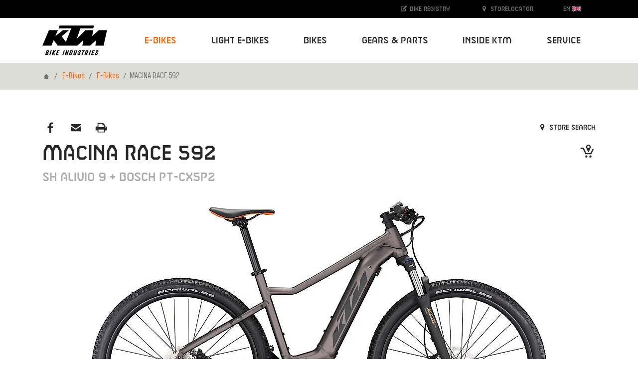

--- FILE ---
content_type: text/html; charset=utf-8
request_url: https://www.ktm-bikes.at/e-bikes/detail/mx1230074108-macina-race-592-l-48-mx1230074108-macina-race-592-elderberry-matt-sh-alivio-9-bosch-pt-cx5p2-2023
body_size: 22906
content:
<!DOCTYPE html>
<html lang="en">
<head>

<meta charset="utf-8">
<!-- 
	Carefully crafted with ♥ and 😃 by Cyberhouse <www.cyberhouse.at>

	This website is powered by TYPO3 - inspiring people to share!
	TYPO3 is a free open source Content Management Framework initially created by Kasper Skaarhoj and licensed under GNU/GPL.
	TYPO3 is copyright 1998-2026 of Kasper Skaarhoj. Extensions are copyright of their respective owners.
	Information and contribution at https://typo3.org/
-->



<title>MACINA RACE 592 - KTM Bikes</title>
<meta name="generator" content="TYPO3 CMS">
<meta name="description" content="KTM BIKE INDUSTRIES. 50 years of successful and recognized bike expertise. You&#039;re looking for a bike, then you&#039;ve come to the right place! ">
<meta name="keywords" content="KTM, KTM Fahrrad, KTM Bike Industries, Fahrrad, Bikes">
<meta name="twitter:card" content="summary">









<meta name="viewport" content="width=device-width, initial-scale=1">


    



    
        <meta name="robots" content="index,follow">
    


<link rel="shortcut icon" href="/assets/favicons/favicon.ico">
<link rel="icon" type="image/png" sizes="16x16" href="/assets/favicons/favicon-16x16.png">
<link rel="icon" type="image/png" sizes="32x32" href="/assets/favicons/favicon-32x32.png">
<link rel="icon" type="image/png" sizes="48x48" href="/assets/favicons/favicon-48x48.png">

<script>
  loadjs=function(){var h=function(){},c={},u={},f={};function o(e,n){if(e){var r=f[e];if(u[e]=n,r)for(;r.length;)r[0](e,n),r.splice(0,1)}}function l(e,n){e.call&&(e={success:e}),n.length?(e.error||h)(n):(e.success||h)(e)}function d(r,t,s,i){var c,o,e=document,n=s.async,u=(s.numRetries||0)+1,f=s.before||h,l=r.replace(/[\?|#].*$/,""),a=r.replace(/^(css|img)!/,"");i=i||0,/(^css!|\.css$)/.test(l)?((o=e.createElement("link")).rel="stylesheet",o.href=a,(c="hideFocus"in o)&&o.relList&&(c=0,o.rel="preload",o.as="style")):/(^img!|\.(png|gif|jpg|svg|webp)$)/.test(l)?(o=e.createElement("img")).src=a:((o=e.createElement("script")).src=r,o.async=void 0===n||n),!(o.onload=o.onerror=o.onbeforeload=function(e){var n=e.type[0];if(c)try{o.sheet.cssText.length||(n="e")}catch(e){18!=e.code&&(n="e")}if("e"==n){if((i+=1)<u)return d(r,t,s,i)}else if("preload"==o.rel&&"style"==o.as)return o.rel="stylesheet";t(r,n,e.defaultPrevented)})!==f(r,o)&&e.head.appendChild(o)}function r(e,n,r){var t,s;if(n&&n.trim&&(t=n),s=(t?r:n)||{},t){if(t in c)throw"LoadJS";c[t]=!0}function i(n,r){!function(e,t,n){var r,s,i=(e=e.push?e:[e]).length,c=i,o=[];for(r=function(e,n,r){if("e"==n&&o.push(e),"b"==n){if(!r)return;o.push(e)}--i||t(o)},s=0;s<c;s++)d(e[s],r,n)}(e,function(e){l(s,e),n&&l({success:n,error:r},e),o(t,e)},s)}if(s.returnPromise)return new Promise(i);i()}return r.ready=function(e,n){return function(e,r){e=e.push?e:[e];var n,t,s,i=[],c=e.length,o=c;for(n=function(e,n){n.length&&i.push(e),--o||r(i)};c--;)t=e[c],(s=u[t])?n(t,s):(f[t]=f[t]||[]).push(n)}(e,function(e){l(n,e)}),r},r.done=function(e){o(e,[])},r.reset=function(){c={},u={},f={}},r.isDefined=function(e){return e in c},r}();
</script>

<link rel="stylesheet" href="/css/style.css">







  <script async src="https://www.googletagmanager.com/gtag/js?id=UA-13085450-1"></script>
  <script>
    window.addEventListener('allow-tracking', function() {
      window.dataLayer = window.dataLayer || [];
      function gtag(){dataLayer.push(arguments);}
      gtag('js', new Date());

      gtag('config', 'UA-13085450-1');
    });
  </script>




<link rel="canonical" href="https://www.ktm-bikes.at/e-bikes/detail/mx1230074108-macina-race-592-l-48-mx1230074108-macina-race-592-elderberry-matt-sh-alivio-9-bosch-pt-cx5p2-2023"/>

<link rel="alternate" hreflang="en" href="https://www.ktm-bikes.at/e-bikes/detail/mx1230074108-macina-race-592-l-48-mx1230074108-macina-race-592-elderberry-matt-sh-alivio-9-bosch-pt-cx5p2-2023"/>
<link rel="alternate" hreflang="de" href="https://www.ktm-bikes.at/de/e-bikes/detail/mx1230074108-macina-race-592-l-48-mx1230074108-macina-race-592-elderberry-matt-sh-alivio-9-bosch-pt-cx5p2-2023"/>
<link rel="alternate" hreflang="x-default" href="https://www.ktm-bikes.at/e-bikes/detail/mx1230074108-macina-race-592-l-48-mx1230074108-macina-race-592-elderberry-matt-sh-alivio-9-bosch-pt-cx5p2-2023"/>
</head>
<body class="document-root page-129 language-0 languagecontent-0 level-2 template-content">


<header>
	


<nav class="navbar navbar-light navbar-expand-lg fixed-top bg-white">
    <div class="container-lg">

        <a class="navbar-brand" href="/">
            <img class="d-block" title="KTM Bikes" alt="KTM Bikes" src="/_assets/226872e68d45b29ab6ad491e1c318594/Images/ktm-logo.svg" width="130" height="60" />
        </a>

        <button class="navbar-toggler collapsed" type="button" data-toggle="collapse" data-target="#navbarTogglerNavigation" aria-controls="navbarTogglerDemo01" aria-expanded="false" aria-label="Toogle Navigation">
            <span class="navbar-toggler-icon"></span>
        </button>

        <div class="collapse navbar-collapse justify-content-lg-end" id="navbarTogglerNavigation">
            



    
        <ul class="navbar-nav d-lg-flex justify-content-lg-between w-lg-100 ml-lg-2">
    

    

        

              <li class="nav-item dropdown  active  dropdown-mega">

                


    <a href="#" class="nav-link dropdown-toggle" style="" data-toggle="dropdown" aria-haspopup="true" expanded="false" role="button">
      
  E-Bikes
  
   <span class="caret"></span>

    </a>
  






                <div class="dropdown-menu" aria-labelledby="nav-item-4">
                    
                        


    
        <div class="container">
            <div class="nav-grid" style="grid-template-rows: repeat(10, auto) [end]; -ms-grid-row-span: 10">

                
                  <a class="nav-grid-toggle dropdown-item" style="-ms-grid-row:1" href="/e-bikes/list/e-bikes-mountainbike">
                    Mountainbike
                  </a>

                  
                        <div class="nav-grid-menu pl-1">

                          <a class="nav-grid-overview dropdown-item w-lg-auto" href="/e-bikes/list/e-bikes-mountainbike">
                            Mountainbike Overview
                          </a>

                          <div class="row no-gutters">
                              
                                  <div class="col-lg">
                                    <div class="h4 pt-1 pt-md-1 pt-lg-1 pb-lg-1 text-uppercase">
                                      Fully
                                    </div>

                                    
                                      <a class="dropdown-item" href="/e-bikes/list/e-bikes-mountainbike/macina-prowler">
                                        Macina Prowler
                                      </a>
                                    
                                      <a class="dropdown-item" href="/e-bikes/list/e-bikes-mountainbike/macina-kapoho">
                                        Macina Kapoho
                                      </a>
                                    
                                      <a class="dropdown-item" href="/e-bikes/list/e-bikes-mountainbike/macina-aera-fs">
                                        Macina Aera FS
                                      </a>
                                    
                                      <a class="dropdown-item" href="/e-bikes/list/e-bikes-mountainbike/macina-chacana">
                                        Macina Chacana
                                      </a>
                                    
                                      <a class="dropdown-item" href="/e-bikes/list/e-bikes-mountainbike/macina-lycan">
                                        Macina Lycan
                                      </a>
                                    
                                  </div>
                              
                                  <div class="col-lg">
                                    <div class="h4 pt-1 pt-md-1 pt-lg-1 pb-lg-1 text-uppercase">
                                      Hardtail
                                    </div>

                                    
                                      <a class="dropdown-item" href="/e-bikes/list/e-bikes-mountainbike/macina-aera">
                                        Macina Aera
                                      </a>
                                    
                                      <a class="dropdown-item" href="/e-bikes/list/e-bikes-mountainbike/macina-team">
                                        Macina Team
                                      </a>
                                    
                                  </div>
                              
                          </div>
                        </div>
                    

                
                  <a class="nav-grid-toggle dropdown-item" style="-ms-grid-row:2" href="/e-bikes/list/e-bikes-trekking">
                    Trekking
                  </a>

                  
                        <div class="nav-grid-menu pl-1">

                          <a class="nav-grid-overview dropdown-item w-lg-auto" href="/e-bikes/list/e-bikes-trekking">
                            Trekking Overview
                          </a>

                          <div class="row no-gutters">
                              
                                  <div class="col-lg">
                                    <div class="h4 pt-1 pt-md-1 pt-lg-1 pb-lg-1 text-uppercase">
                                      Onroad
                                    </div>

                                    
                                      <a class="dropdown-item" href="/e-bikes/list/e-bikes-trekking/macina-style">
                                        Macina Style
                                      </a>
                                    
                                      <a class="dropdown-item" href="/e-bikes/list/e-bikes-trekking/macina-gran">
                                        Macina Gran
                                      </a>
                                    
                                      <a class="dropdown-item" href="/e-bikes/list/e-bikes-trekking/macina-tour">
                                        Macina Tour
                                      </a>
                                    
                                  </div>
                              
                                  <div class="col-lg">
                                    <div class="h4 pt-1 pt-md-1 pt-lg-1 pb-lg-1 text-uppercase">
                                      Offroad
                                    </div>

                                    
                                      <a class="dropdown-item" href="/e-bikes/list/e-bikes-trekking/macina-cross">
                                        Macina Cross
                                      </a>
                                    
                                  </div>
                              
                          </div>
                        </div>
                    

                
                  <a class="nav-grid-toggle dropdown-item" style="-ms-grid-row:3" href="/e-bikes/list/e-bikes-suv">
                    SUV
                  </a>

                  
                        <div class="nav-grid-menu pl-1">

                          <a class="nav-grid-overview dropdown-item w-lg-auto" href="/e-bikes/list/e-bikes-suv">
                            SUV Overview
                          </a>

                          <div class="row no-gutters">
                              
                                  <div class="col-lg">
                                    <div class="h4 pt-1 pt-md-1 pt-lg-1 pb-lg-1 text-uppercase">
                                      Products
                                    </div>

                                    
                                      <a class="dropdown-item" href="/e-bikes/list/e-bikes-suv/macina-every">
                                        Macina Every
                                      </a>
                                    
                                  </div>
                              
                          </div>
                        </div>
                    

                
                  <a class="nav-grid-toggle dropdown-item" style="-ms-grid-row:4" href="/e-bikes/list/e-bikes-city-urban">
                    City/Urban
                  </a>

                  
                        <div class="nav-grid-menu pl-1">

                          <a class="nav-grid-overview dropdown-item w-lg-auto" href="/e-bikes/list/e-bikes-city-urban">
                            City/Urban Overview
                          </a>

                          <div class="row no-gutters">
                              
                                  <div class="col-lg">
                                    <div class="h4 pt-1 pt-md-1 pt-lg-1 pb-lg-1 text-uppercase">
                                      Products
                                    </div>

                                    
                                      <a class="dropdown-item" href="/e-bikes/list/e-bikes-city-urban/macina-city">
                                        Macina City
                                      </a>
                                    
                                  </div>
                              
                          </div>
                        </div>
                    

                
                  <a class="nav-grid-toggle dropdown-item" style="-ms-grid-row:5" href="/e-bikes/list/e-bikes-utility">
                    Utility
                  </a>

                  
                        <div class="nav-grid-menu pl-1">

                          <a class="nav-grid-overview dropdown-item w-lg-auto" href="/e-bikes/list/e-bikes-utility">
                            Utility Overview
                          </a>

                          <div class="row no-gutters">
                              
                                  <div class="col-lg">
                                    <div class="h4 pt-1 pt-md-1 pt-lg-1 pb-lg-1 text-uppercase">
                                      Products
                                    </div>

                                    
                                      <a class="dropdown-item" href="/e-bikes/list/e-bikes-utility/macina-multi">
                                        Macina Multi
                                      </a>
                                    
                                      <a class="dropdown-item" href="/e-bikes/list/e-bikes-utility/macina-fold">
                                        Macina Fold
                                      </a>
                                    
                                  </div>
                              
                          </div>
                        </div>
                    

                

            </div>
        </div>

    





                      

                </div>

            </li>

            

    

        

              <li class="nav-item dropdown   dropdown-mega">

                


    <a href="#" class="nav-link dropdown-toggle" style="" data-toggle="dropdown" aria-haspopup="true" expanded="false" role="button">
      
  Light E-Bikes
  
   <span class="caret"></span>

    </a>
  






                <div class="dropdown-menu" aria-labelledby="nav-item-448">
                    
                        


    
        <div class="container">
            <div class="nav-grid" style="grid-template-rows: repeat(10, auto) [end]; -ms-grid-row-span: 10">

                
                  <a class="nav-grid-toggle dropdown-item" style="-ms-grid-row:1" href="/light-ebikes/list/light-e-bikes-mountainbike">
                    Mountainbike
                  </a>

                  
                        <div class="nav-grid-menu pl-1">

                          <a class="nav-grid-overview dropdown-item w-lg-auto" href="/light-ebikes/list/light-e-bikes-mountainbike">
                            Mountainbike Overview
                          </a>

                          <div class="row no-gutters">
                              
                                  <div class="col-lg">
                                    <div class="h4 pt-1 pt-md-1 pt-lg-1 pb-lg-1 text-uppercase">
                                      Fully
                                    </div>

                                    
                                      <a class="dropdown-item" href="/light-ebikes/list/light-e-bikes-mountainbike/macina-scarp-sx">
                                        Macina Scarp SX
                                      </a>
                                    
                                  </div>
                              
                                  <div class="col-lg">
                                    <div class="h4 pt-1 pt-md-1 pt-lg-1 pb-lg-1 text-uppercase">
                                      Hardtail
                                    </div>

                                    
                                      <a class="dropdown-item" href="/light-ebikes/list/light-e-bikes-mountainbike/macina-race-sx">
                                        Macina Race SX
                                      </a>
                                    
                                  </div>
                              
                          </div>
                        </div>
                    

                
                  <a class="nav-grid-toggle dropdown-item" style="-ms-grid-row:2" href="/light-ebikes/list/light-e-bikes-trekking">
                    Trekking
                  </a>

                  
                        <div class="nav-grid-menu pl-1">

                          <a class="nav-grid-overview dropdown-item w-lg-auto" href="/light-ebikes/list/light-e-bikes-trekking">
                            Trekking Overview
                          </a>

                          <div class="row no-gutters">
                              
                                  <div class="col-lg">
                                    <div class="h4 pt-1 pt-md-1 pt-lg-1 pb-lg-1 text-uppercase">
                                      Onroad
                                    </div>

                                    
                                      <a class="dropdown-item" href="/light-ebikes/list/light-e-bikes-trekking/macina-sport-sx">
                                        Macina Sport SX
                                      </a>
                                    
                                  </div>
                              
                                  <div class="col-lg">
                                    <div class="h4 pt-1 pt-md-1 pt-lg-1 pb-lg-1 text-uppercase">
                                      Offroad
                                    </div>

                                    
                                      <a class="dropdown-item" href="/light-ebikes/list/light-e-bikes-trekking/macina-cross-sx">
                                        Macina Cross SX
                                      </a>
                                    
                                  </div>
                              
                          </div>
                        </div>
                    

                
                  <a class="nav-grid-toggle dropdown-item" style="-ms-grid-row:3" href="/light-ebikes/list/light-e-bikes-roadbike">
                    Roadbike
                  </a>

                  
                        <div class="nav-grid-menu pl-1">

                          <a class="nav-grid-overview dropdown-item w-lg-auto" href="/light-ebikes/list/light-e-bikes-roadbike">
                            Roadbike Overview
                          </a>

                          <div class="row no-gutters">
                              
                                  <div class="col-lg">
                                    <div class="h4 pt-1 pt-md-1 pt-lg-1 pb-lg-1 text-uppercase">
                                      Products
                                    </div>

                                    
                                      <a class="dropdown-item" href="/light-ebikes/list/light-e-bikes-roadbike/macina-revelator-sx">
                                        Macina Revelator SX
                                      </a>
                                    
                                  </div>
                              
                          </div>
                        </div>
                    

                
                  <a class="nav-grid-toggle dropdown-item" style="-ms-grid-row:4" href="/light-ebikes/list/light-e-bikes-gravel">
                    Gravel
                  </a>

                  
                        <div class="nav-grid-menu pl-1">

                          <a class="nav-grid-overview dropdown-item w-lg-auto" href="/light-ebikes/list/light-e-bikes-gravel">
                            Gravel Overview
                          </a>

                          <div class="row no-gutters">
                              
                                  <div class="col-lg">
                                    <div class="h4 pt-1 pt-md-1 pt-lg-1 pb-lg-1 text-uppercase">
                                      Products
                                    </div>

                                    
                                      <a class="dropdown-item" href="/light-ebikes/list/light-e-bikes-gravel/macina-gravelator-sx">
                                        Macina Gravelator SX
                                      </a>
                                    
                                  </div>
                              
                          </div>
                        </div>
                    

                
                  <a class="nav-grid-toggle dropdown-item" style="-ms-grid-row:5" href="/light-ebikes/list/city-urban">
                    City/ Urban
                  </a>

                  
                        <div class="nav-grid-menu pl-1">

                          <a class="nav-grid-overview dropdown-item w-lg-auto" href="/light-ebikes/list/city-urban">
                            City/ Urban Overview
                          </a>

                          <div class="row no-gutters">
                              
                                  <div class="col-lg">
                                    <div class="h4 pt-1 pt-md-1 pt-lg-1 pb-lg-1 text-uppercase">
                                      City/ Urban
                                    </div>

                                    
                                      <a class="dropdown-item" href="/light-ebikes/list/city-urban/macina-superbelt-sx">
                                        Macina Superbelt SX
                                      </a>
                                    
                                      <a class="dropdown-item" href="/light-ebikes/list/city-urban/macina-urbanator-sx">
                                        Macina Urbanator SX
                                      </a>
                                    
                                  </div>
                              
                          </div>
                        </div>
                    

                
                  <a class="nav-grid-toggle dropdown-item" style="-ms-grid-row:6" href="/light-ebikes/list/light-e-bikes-kids">
                    Kids
                  </a>

                  
                        <div class="nav-grid-menu pl-1">

                          <a class="nav-grid-overview dropdown-item w-lg-auto" href="/light-ebikes/list/light-e-bikes-kids">
                            Kids Overview
                          </a>

                          <div class="row no-gutters">
                              
                                  <div class="col-lg">
                                    <div class="h4 pt-1 pt-md-1 pt-lg-1 pb-lg-1 text-uppercase">
                                      Products
                                    </div>

                                    
                                      <a class="dropdown-item" href="/light-ebikes/list/light-e-bikes-kids/macina-mini-me">
                                        Macina Mini Me SX
                                      </a>
                                    
                                  </div>
                              
                          </div>
                        </div>
                    

                

            </div>
        </div>

    





                      

                </div>

            </li>

            

    

        

              <li class="nav-item dropdown   dropdown-mega">

                


    <a href="#" class="nav-link dropdown-toggle" style="" data-toggle="dropdown" aria-haspopup="true" expanded="false" role="button">
      
  Bikes
  
   <span class="caret"></span>

    </a>
  






                <div class="dropdown-menu" aria-labelledby="nav-item-66">
                    
                        


    
        <div class="container">
            <div class="nav-grid" style="grid-template-rows: repeat(10, auto) [end]; -ms-grid-row-span: 10">

                
                  <a class="nav-grid-toggle dropdown-item" style="-ms-grid-row:1" href="/bikes/list/bikes-mountainbike">
                    Mountainbike
                  </a>

                  
                        <div class="nav-grid-menu pl-1">

                          <a class="nav-grid-overview dropdown-item w-lg-auto" href="/bikes/list/bikes-mountainbike">
                            Mountainbike Overview
                          </a>

                          <div class="row no-gutters">
                              
                                  <div class="col-lg">
                                    <div class="h4 pt-1 pt-md-1 pt-lg-1 pb-lg-1 text-uppercase">
                                      Fully
                                    </div>

                                    
                                      <a class="dropdown-item" href="/bikes/list/bikes-mountainbike/scarp">
                                        Scarp
                                      </a>
                                    
                                      <a class="dropdown-item" href="/bikes/list/bikes-mountainbike/scarp-mt">
                                        Scarp MT
                                      </a>
                                    
                                      <a class="dropdown-item" href="/bikes/list/bikes-mountainbike/scarp-lt">
                                        Scarp LT
                                      </a>
                                    
                                  </div>
                              
                                  <div class="col-lg">
                                    <div class="h4 pt-1 pt-md-1 pt-lg-1 pb-lg-1 text-uppercase">
                                      Hardtail
                                    </div>

                                    
                                      <a class="dropdown-item" href="/bikes/list/bikes-mountainbike/myroon">
                                        Myroon
                                      </a>
                                    
                                      <a class="dropdown-item" href="/bikes/list/bikes-mountainbike/ultra">
                                        Ultra
                                      </a>
                                    
                                      <a class="dropdown-item" href="/bikes/list/bikes-mountainbike/chicago">
                                        Chicago
                                      </a>
                                    
                                      <a class="dropdown-item" href="/bikes/list/bikes-mountainbike/penny-lane">
                                        Penny Lane
                                      </a>
                                    
                                  </div>
                              
                          </div>
                        </div>
                    

                
                  <a class="nav-grid-toggle dropdown-item" style="-ms-grid-row:2" href="/bikes/list/bikes-roadbike">
                    Roadbike
                  </a>

                  
                        <div class="nav-grid-menu pl-1">

                          <a class="nav-grid-overview dropdown-item w-lg-auto" href="/bikes/list/bikes-roadbike">
                            Roadbike Overview
                          </a>

                          <div class="row no-gutters">
                              
                                  <div class="col-lg">
                                    <div class="h4 pt-1 pt-md-1 pt-lg-1 pb-lg-1 text-uppercase">
                                      Products
                                    </div>

                                    
                                      <a class="dropdown-item" href="/bikes/list/bikes-roadbike/revelator-alto">
                                        Revelator Alto
                                      </a>
                                    
                                      <a class="dropdown-item" href="/bikes/list/bikes-roadbike/revelator">
                                        Revelator
                                      </a>
                                    
                                  </div>
                              
                          </div>
                        </div>
                    

                
                  <a class="nav-grid-toggle dropdown-item" style="-ms-grid-row:3" href="/bikes/list/bikes-gravel">
                    Gravel
                  </a>

                  
                        <div class="nav-grid-menu pl-1">

                          <a class="nav-grid-overview dropdown-item w-lg-auto" href="/bikes/list/bikes-gravel">
                            Gravel Overview
                          </a>

                          <div class="row no-gutters">
                              
                                  <div class="col-lg">
                                    <div class="h4 pt-1 pt-md-1 pt-lg-1 pb-lg-1 text-uppercase">
                                      Products
                                    </div>

                                    
                                      <a class="dropdown-item" href="/bikes/list/bikes-gravel/gravelator">
                                        Gravelator
                                      </a>
                                    
                                      <a class="dropdown-item" href="/bikes/list/bikes-gravel/x-myroon">
                                        X-Myroon
                                      </a>
                                    
                                  </div>
                              
                          </div>
                        </div>
                    

                
                  <a class="nav-grid-toggle dropdown-item" style="-ms-grid-row:4" href="/bikes/list/bikes-trekking">
                    Trekking
                  </a>

                  
                        <div class="nav-grid-menu pl-1">

                          <a class="nav-grid-overview dropdown-item w-lg-auto" href="/bikes/list/bikes-trekking">
                            Trekking Overview
                          </a>

                          <div class="row no-gutters">
                              
                                  <div class="col-lg">
                                    <div class="h4 pt-1 pt-md-1 pt-lg-1 pb-lg-1 text-uppercase">
                                      Onroad
                                    </div>

                                    
                                      <a class="dropdown-item" href="/bikes/list/bikes-trekking/life">
                                        Life
                                      </a>
                                    
                                  </div>
                              
                                  <div class="col-lg">
                                    <div class="h4 pt-1 pt-md-1 pt-lg-1 pb-lg-1 text-uppercase">
                                      Offroad
                                    </div>

                                    
                                      <a class="dropdown-item" href="/bikes/list/bikes-trekking/x-life">
                                        X-Life
                                      </a>
                                    
                                  </div>
                              
                          </div>
                        </div>
                    

                
                  <a class="nav-grid-toggle dropdown-item" style="-ms-grid-row:5" href="/bikes/list/bikes-city-urban">
                    City/Urban
                  </a>

                  
                        <div class="nav-grid-menu pl-1">

                          <a class="nav-grid-overview dropdown-item w-lg-auto" href="/bikes/list/bikes-city-urban">
                            City/Urban Overview
                          </a>

                          <div class="row no-gutters">
                              
                                  <div class="col-lg">
                                    <div class="h4 pt-1 pt-md-1 pt-lg-1 pb-lg-1 text-uppercase">
                                      Products
                                    </div>

                                    
                                      <a class="dropdown-item" href="/bikes/list/bikes-city-urban/kent">
                                        Kent
                                      </a>
                                    
                                      <a class="dropdown-item" href="/bikes/list/bikes-city-urban/chester">
                                        Chester
                                      </a>
                                    
                                      <a class="dropdown-item" href="/bikes/list/bikes-city-urban/city-line">
                                        City Line
                                      </a>
                                    
                                      <a class="dropdown-item" href="/bikes/list/bikes-city-urban/tourella">
                                        Tourella
                                      </a>
                                    
                                      <a class="dropdown-item" href="/bikes/list/bikes-city-urban/city-fun">
                                        City Fun
                                      </a>
                                    
                                  </div>
                              
                                  <div class="col-lg">
                                    <div class="h4 pt-1 pt-md-1 pt-lg-1 pb-lg-1 text-uppercase">
                                      Bikes
                                    </div>

                                    
                                      <a class="dropdown-item" href="/bikes/list/bikes-city-urban/city-fun">
                                        City Fun
                                      </a>
                                    
                                  </div>
                              
                          </div>
                        </div>
                    

                
                  <a class="nav-grid-toggle dropdown-item" style="-ms-grid-row:6" href="/bikes/list/bikes-kids">
                    Kids
                  </a>

                  

                

            </div>
        </div>

    





                      

                </div>

            </li>

            

    

        

              <li class="nav-item dropdown   dropdown-mega">

                


    <a href="#" class="nav-link dropdown-toggle" style="" data-toggle="dropdown" aria-haspopup="true" expanded="false" role="button">
      
  Gears &amp; Parts
  
   <span class="caret"></span>

    </a>
  






                <div class="dropdown-menu" aria-labelledby="nav-item-7">
                    
                        
                            


  

    <div class="container">
      <div class="nav-grid" style="grid-template-rows: repeat(10, auto) [end]; -ms-grid-row-span: 10">

        
          


    <a href="/gears-parts/new" class="nav-grid-toggle dropdown-item" id="nav-item-429">
  New
  
  
</a>
  






          
              

                <div class="nav-grid-menu">

                  <div class="row no-gutters">
                    
                      <div class="col-lg-3">
                        <a class="dropdown-item" href="/gears-parts/new/list/clothing-equipment-18">
                          Equipment
                        </a>
                      </div>
                    
                  </div>

                </div>
              
            

        
          


    <a href="/gears-parts/clothing-equipment" class="nav-grid-toggle dropdown-item" id="nav-item-218">
  Clothing &amp; Equipment
  
  
</a>
  






          
              

                <div class="nav-grid-menu">

                  <div class="row no-gutters">
                    
                      <div class="col-lg-3">
                        <a class="dropdown-item" href="/gears-parts/clothing-equipment/list/race-bib-short-70">
                          Race Bib short
                        </a>
                      </div>
                    
                      <div class="col-lg-3">
                        <a class="dropdown-item" href="/gears-parts/clothing-equipment/list/longsleeve-67">
                          Longsleeve
                        </a>
                      </div>
                    
                      <div class="col-lg-3">
                        <a class="dropdown-item" href="/gears-parts/clothing-equipment/list/mtb-shoes-74">
                          MTB Shoes
                        </a>
                      </div>
                    
                      <div class="col-lg-3">
                        <a class="dropdown-item" href="/gears-parts/clothing-equipment/list/shortsleeve-66">
                          Shortsleeve
                        </a>
                      </div>
                    
                      <div class="col-lg-3">
                        <a class="dropdown-item" href="/gears-parts/clothing-equipment/list/race-bib-long-71">
                          Race Bib long
                        </a>
                      </div>
                    
                      <div class="col-lg-3">
                        <a class="dropdown-item" href="/gears-parts/clothing-equipment/list/jackets-96">
                          Jackets
                        </a>
                      </div>
                    
                      <div class="col-lg-3">
                        <a class="dropdown-item" href="/gears-parts/clothing-equipment/list/glasses-89">
                          Glasses
                        </a>
                      </div>
                    
                      <div class="col-lg-3">
                        <a class="dropdown-item" href="/gears-parts/clothing-equipment/list/sleeveless-68">
                          Sleeveless
                        </a>
                      </div>
                    
                      <div class="col-lg-3">
                        <a class="dropdown-item" href="/gears-parts/clothing-equipment/list/first-layer-83">
                          First Layer
                        </a>
                      </div>
                    
                      <div class="col-lg-3">
                        <a class="dropdown-item" href="/gears-parts/clothing-equipment/list/shirts-95">
                          Shirts
                        </a>
                      </div>
                    
                      <div class="col-lg-3">
                        <a class="dropdown-item" href="/gears-parts/clothing-equipment/list/warmer-82">
                          Warmer
                        </a>
                      </div>
                    
                      <div class="col-lg-3">
                        <a class="dropdown-item" href="/gears-parts/clothing-equipment/list/overshoes-77">
                          Overshoes
                        </a>
                      </div>
                    
                      <div class="col-lg-3">
                        <a class="dropdown-item" href="/gears-parts/clothing-equipment/list/short-79">
                          Long
                        </a>
                      </div>
                    
                      <div class="col-lg-3">
                        <a class="dropdown-item" href="/gears-parts/clothing-equipment/list/long-80">
                          Short
                        </a>
                      </div>
                    
                      <div class="col-lg-3">
                        <a class="dropdown-item" href="/gears-parts/clothing-equipment/list/socks-81">
                          Socks
                        </a>
                      </div>
                    
                      <div class="col-lg-3">
                        <a class="dropdown-item" href="/gears-parts/clothing-equipment/list/heads-and-scarfs-84">
                          Heads and Scarfs
                        </a>
                      </div>
                    
                      <div class="col-lg-3">
                        <a class="dropdown-item" href="/gears-parts/clothing-equipment/list/men-49">
                          Men
                        </a>
                      </div>
                    
                      <div class="col-lg-3">
                        <a class="dropdown-item" href="/gears-parts/clothing-equipment/list/lady-53">
                          Lady
                        </a>
                      </div>
                    
                      <div class="col-lg-3">
                        <a class="dropdown-item" href="/gears-parts/clothing-equipment/list/youth-54">
                          Youth
                        </a>
                      </div>
                    
                  </div>

                </div>
              
            

        
          


    <a href="/gears-parts/bike-parts" class="nav-grid-toggle dropdown-item" id="nav-item-219">
  Bike parts
  
  
</a>
  






          
              

                <div class="nav-grid-menu">

                  <div class="row no-gutters">
                    
                      <div class="col-lg-3">
                        <a class="dropdown-item" href="/gears-parts/bike-parts/list/frame-kit-193">
                          Frame kit
                        </a>
                      </div>
                    
                      <div class="col-lg-3">
                        <a class="dropdown-item" href="/gears-parts/bike-parts/list/rear-124">
                          Rear
                        </a>
                      </div>
                    
                      <div class="col-lg-3">
                        <a class="dropdown-item" href="/gears-parts/bike-parts/list/battery-240">
                          Battery
                        </a>
                      </div>
                    
                      <div class="col-lg-3">
                        <a class="dropdown-item" href="/gears-parts/bike-parts/list/front-121">
                          Front
                        </a>
                      </div>
                    
                      <div class="col-lg-3">
                        <a class="dropdown-item" href="/gears-parts/bike-parts/list/carriers-129">
                          Carriers
                        </a>
                      </div>
                    
                      <div class="col-lg-3">
                        <a class="dropdown-item" href="/gears-parts/bike-parts/list/bearings-350">
                          Bearings
                        </a>
                      </div>
                    
                      <div class="col-lg-3">
                        <a class="dropdown-item" href="/gears-parts/bike-parts/list/charger-241">
                          Charger
                        </a>
                      </div>
                    
                      <div class="col-lg-3">
                        <a class="dropdown-item" href="/gears-parts/bike-parts/list/freeride-pedals-147">
                          Freeride pedals
                        </a>
                      </div>
                    
                      <div class="col-lg-3">
                        <a class="dropdown-item" href="/gears-parts/bike-parts/list/crank-246">
                          Crank
                        </a>
                      </div>
                    
                      <div class="col-lg-3">
                        <a class="dropdown-item" href="/gears-parts/bike-parts/list/carriers-130">
                          Carriers
                        </a>
                      </div>
                    
                      <div class="col-lg-3">
                        <a class="dropdown-item" href="/gears-parts/bike-parts/list/cables-pluggs-249">
                          Cables & pluggs
                        </a>
                      </div>
                    
                      <div class="col-lg-3">
                        <a class="dropdown-item" href="/gears-parts/bike-parts/list/tires-tubes-173">
                          Tires & Tubes
                        </a>
                      </div>
                    
                      <div class="col-lg-3">
                        <a class="dropdown-item" href="/gears-parts/bike-parts/list/headsets-179">
                          Headsets
                        </a>
                      </div>
                    
                      <div class="col-lg-3">
                        <a class="dropdown-item" href="/gears-parts/bike-parts/list/gear-lever-335">
                          Gear lever
                        </a>
                      </div>
                    
                      <div class="col-lg-3">
                        <a class="dropdown-item" href="/gears-parts/bike-parts/list/fork-spare-parts-268">
                          Fork spare parts
                        </a>
                      </div>
                    
                      <div class="col-lg-3">
                        <a class="dropdown-item" href="/gears-parts/bike-parts/list/spikes-349">
                          Spikes
                        </a>
                      </div>
                    
                      <div class="col-lg-3">
                        <a class="dropdown-item" href="/gears-parts/bike-parts/list/folding-pedals-150">
                          Folding pedals
                        </a>
                      </div>
                    
                      <div class="col-lg-3">
                        <a class="dropdown-item" href="/gears-parts/bike-parts/list/trekking-pedals-149">
                          Trekking pedals
                        </a>
                      </div>
                    
                      <div class="col-lg-3">
                        <a class="dropdown-item" href="/gears-parts/bike-parts/list/barends-140">
                          Barends
                        </a>
                      </div>
                    
                      <div class="col-lg-3">
                        <a class="dropdown-item" href="/gears-parts/bike-parts/list/disc-rotor-166">
                          Disc rotor
                        </a>
                      </div>
                    
                      <div class="col-lg-3">
                        <a class="dropdown-item" href="/gears-parts/bike-parts/list/brake-pads-165">
                          Brake pads
                        </a>
                      </div>
                    
                      <div class="col-lg-3">
                        <a class="dropdown-item" href="/gears-parts/bike-parts/list/stem-spare-parts-284">
                          Stem spare parts
                        </a>
                      </div>
                    
                      <div class="col-lg-3">
                        <a class="dropdown-item" href="/gears-parts/bike-parts/list/brake-cable-163">
                          Brake cable
                        </a>
                      </div>
                    
                      <div class="col-lg-3">
                        <a class="dropdown-item" href="/gears-parts/bike-parts/list/kickstands-178">
                          Kickstands
                        </a>
                      </div>
                    
                      <div class="col-lg-3">
                        <a class="dropdown-item" href="/gears-parts/bike-parts/list/shift-cable-167">
                          Shift cable
                        </a>
                      </div>
                    
                      <div class="col-lg-3">
                        <a class="dropdown-item" href="/gears-parts/bike-parts/list/handlebar-tapes-135">
                          Handlebar tapes
                        </a>
                      </div>
                    
                      <div class="col-lg-3">
                        <a class="dropdown-item" href="/gears-parts/bike-parts/list/grips-132">
                          Grips
                        </a>
                      </div>
                    
                      <div class="col-lg-3">
                        <a class="dropdown-item" href="/gears-parts/bike-parts/list/wheels-120">
                          Wheels
                        </a>
                      </div>
                    
                      <div class="col-lg-3">
                        <a class="dropdown-item" href="/gears-parts/bike-parts/list/lfc-system-carrier-131">
                          LFC System carrier
                        </a>
                      </div>
                    
                      <div class="col-lg-3">
                        <a class="dropdown-item" href="/gears-parts/bike-parts/list/pedals-145">
                          Pedals
                        </a>
                      </div>
                    
                      <div class="col-lg-3">
                        <a class="dropdown-item" href="/gears-parts/bike-parts/list/display-245">
                          Display
                        </a>
                      </div>
                    
                      <div class="col-lg-3">
                        <a class="dropdown-item" href="/gears-parts/bike-parts/list/brake-and-shift-162">
                          Brake and Shift
                        </a>
                      </div>
                    
                      <div class="col-lg-3">
                        <a class="dropdown-item" href="/gears-parts/bike-parts/list/e-bike-battery-charger-234">
                          e Bike spare parts
                        </a>
                      </div>
                    
                      <div class="col-lg-3">
                        <a class="dropdown-item" href="/gears-parts/bike-parts/list/seatposts-156">
                          Seatposts
                        </a>
                      </div>
                    
                      <div class="col-lg-3">
                        <a class="dropdown-item" href="/gears-parts/bike-parts/list/mudguards-175">
                          Mudguards
                        </a>
                      </div>
                    
                  </div>

                </div>
              
            

        
          


    <a href="/gears-parts/accessories" class="nav-grid-toggle dropdown-item" id="nav-item-220">
  Accessories
  
  
</a>
  






          
              

                <div class="nav-grid-menu">

                  <div class="row no-gutters">
                    
                      <div class="col-lg-3">
                        <a class="dropdown-item" href="/gears-parts/accessories/list/carrier-bags-212">
                          Carrier bags
                        </a>
                      </div>
                    
                      <div class="col-lg-3">
                        <a class="dropdown-item" href="/gears-parts/accessories/list/rear-304">
                          Rear
                        </a>
                      </div>
                    
                      <div class="col-lg-3">
                        <a class="dropdown-item" href="/gears-parts/accessories/list/e-bike-310">
                          e-bike
                        </a>
                      </div>
                    
                      <div class="col-lg-3">
                        <a class="dropdown-item" href="/gears-parts/accessories/list/bags-210">
                          Bags
                        </a>
                      </div>
                    
                      <div class="col-lg-3">
                        <a class="dropdown-item" href="/gears-parts/accessories/list/handlebar-bags-299">
                          Handlebar bags
                        </a>
                      </div>
                    
                      <div class="col-lg-3">
                        <a class="dropdown-item" href="/gears-parts/accessories/list/seatpost-bags-301">
                          Seatpost bags
                        </a>
                      </div>
                    
                      <div class="col-lg-3">
                        <a class="dropdown-item" href="/gears-parts/accessories/list/storage-44">
                          Storage
                        </a>
                      </div>
                    
                      <div class="col-lg-3">
                        <a class="dropdown-item" href="/gears-parts/accessories/list/workshop-tools-228">
                          Workshop tools
                        </a>
                      </div>
                    
                      <div class="col-lg-3">
                        <a class="dropdown-item" href="/gears-parts/accessories/list/floor-pumps-215">
                          Floor pumps
                        </a>
                      </div>
                    
                      <div class="col-lg-3">
                        <a class="dropdown-item" href="/gears-parts/accessories/list/tools-227">
                          Tools
                        </a>
                      </div>
                    
                      <div class="col-lg-3">
                        <a class="dropdown-item" href="/gears-parts/accessories/list/chain-locks-205">
                          Chain locks
                        </a>
                      </div>
                    
                      <div class="col-lg-3">
                        <a class="dropdown-item" href="/gears-parts/accessories/list/front-303">
                          Front
                        </a>
                      </div>
                    
                      <div class="col-lg-3">
                        <a class="dropdown-item" href="/gears-parts/accessories/list/saddle-bags-211">
                          Saddle bags
                        </a>
                      </div>
                    
                      <div class="col-lg-3">
                        <a class="dropdown-item" href="/gears-parts/accessories/list/folding-locks-206">
                          Folding locks
                        </a>
                      </div>
                    
                      <div class="col-lg-3">
                        <a class="dropdown-item" href="/gears-parts/accessories/list/damper-pumps-218">
                          Damper pumps
                        </a>
                      </div>
                    
                      <div class="col-lg-3">
                        <a class="dropdown-item" href="/gears-parts/accessories/list/frame-bags-213">
                          Frame bags
                        </a>
                      </div>
                    
                      <div class="col-lg-3">
                        <a class="dropdown-item" href="/gears-parts/accessories/list/workstands-314">
                          Workstands
                        </a>
                      </div>
                    
                      <div class="col-lg-3">
                        <a class="dropdown-item" href="/gears-parts/accessories/list/frame-locks-208">
                          Frame locks
                        </a>
                      </div>
                    
                      <div class="col-lg-3">
                        <a class="dropdown-item" href="/gears-parts/accessories/list/battery-195">
                          Battery
                        </a>
                      </div>
                    
                      <div class="col-lg-3">
                        <a class="dropdown-item" href="/gears-parts/accessories/list/bike-care-220">
                          Bike care
                        </a>
                      </div>
                    
                      <div class="col-lg-3">
                        <a class="dropdown-item" href="/gears-parts/accessories/list/bags-accessories-302">
                          Bags accessories
                        </a>
                      </div>
                    
                      <div class="col-lg-3">
                        <a class="dropdown-item" href="/gears-parts/accessories/list/mini-pumps-216">
                          Mini pumps
                        </a>
                      </div>
                    
                      <div class="col-lg-3">
                        <a class="dropdown-item" href="/gears-parts/accessories/list/dynamo-197">
                          Dynamo
                        </a>
                      </div>
                    
                      <div class="col-lg-3">
                        <a class="dropdown-item" href="/gears-parts/accessories/list/mirrors-297">
                          Mirrors
                        </a>
                      </div>
                    
                      <div class="col-lg-3">
                        <a class="dropdown-item" href="/gears-parts/accessories/list/inflator-co2-217">
                          Inflator CO2
                        </a>
                      </div>
                    
                      <div class="col-lg-3">
                        <a class="dropdown-item" href="/gears-parts/accessories/list/cable-locks-204">
                          Cable locks
                        </a>
                      </div>
                    
                      <div class="col-lg-3">
                        <a class="dropdown-item" href="/gears-parts/accessories/list/light-accessories-311">
                          Light accessories
                        </a>
                      </div>
                    
                      <div class="col-lg-3">
                        <a class="dropdown-item" href="/gears-parts/accessories/list/bike-reflectors-312">
                          Bike reflectors
                        </a>
                      </div>
                    
                      <div class="col-lg-3">
                        <a class="dropdown-item" href="/gears-parts/accessories/list/computer-308">
                          Computer
                        </a>
                      </div>
                    
                      <div class="col-lg-3">
                        <a class="dropdown-item" href="/gears-parts/accessories/list/trailer-accessories-309">
                          Trailer accessories
                        </a>
                      </div>
                    
                      <div class="col-lg-3">
                        <a class="dropdown-item" href="/gears-parts/accessories/list/cargo-43">
                          Cargo
                        </a>
                      </div>
                    
                      <div class="col-lg-3">
                        <a class="dropdown-item" href="/gears-parts/accessories/list/battery-291">
                          Battery
                        </a>
                      </div>
                    
                      <div class="col-lg-3">
                        <a class="dropdown-item" href="/gears-parts/accessories/list/lights-48">
                          Lights
                        </a>
                      </div>
                    
                      <div class="col-lg-3">
                        <a class="dropdown-item" href="/gears-parts/accessories/list/baskets-202">
                          Baskets
                        </a>
                      </div>
                    
                      <div class="col-lg-3">
                        <a class="dropdown-item" href="/gears-parts/accessories/list/locks-203">
                          Locks
                        </a>
                      </div>
                    
                      <div class="col-lg-3">
                        <a class="dropdown-item" href="/gears-parts/accessories/list/bottles-219">
                          Bottles
                        </a>
                      </div>
                    
                      <div class="col-lg-3">
                        <a class="dropdown-item" href="/gears-parts/accessories/list/bells-201">
                          Bells
                        </a>
                      </div>
                    
                      <div class="col-lg-3">
                        <a class="dropdown-item" href="/gears-parts/accessories/list/bottle-cages-293">
                          Bottle cages  
                        </a>
                      </div>
                    
                      <div class="col-lg-3">
                        <a class="dropdown-item" href="/gears-parts/accessories/list/backpacks-209">
                          Backpacks
                        </a>
                      </div>
                    
                      <div class="col-lg-3">
                        <a class="dropdown-item" href="/gears-parts/accessories/list/pumps-214">
                          Pumps
                        </a>
                      </div>
                    
                      <div class="col-lg-3">
                        <a class="dropdown-item" href="/gears-parts/accessories/list/u-locks-207">
                          U-locks
                        </a>
                      </div>
                    
                  </div>

                </div>
              
            

        

      </div>
    </div>

  





                          
                      

                </div>

            </li>

            

    

        

              <li class="nav-item dropdown  ">

                


    <a href="#" class="nav-link dropdown-toggle" style="" data-toggle="dropdown" aria-haspopup="true" expanded="false" role="button">
      
  Inside KTM
  
   <span class="caret"></span>

    </a>
  






                <div class="dropdown-menu" aria-labelledby="nav-item-28">
                    
                        
                            



    

    

        

                

                      


    <a href="/inside-ktm/ktm-bike-industries" class="dropdown-item" id="nav-item-67">
  KTM Bike Industries
  
  
</a>
  






                  

            

    

        

                

                      


    <a href="/inside-ktm/lets-talk-about" class="dropdown-item" id="nav-item-68">
  Let's talk about
  
  
</a>
  






                  

            

    

        

                

                      


    <a href="/inside-ktm/tests" class="dropdown-item" id="nav-item-69">
  Tests
  
  
</a>
  






                  

            

    

        

                

                      


    <a href="/inside-ktm/sponsoring" class="dropdown-item" id="nav-item-70">
  Sponsoring
  
  
</a>
  






                  

            

    

        

                

                      


    <a href="/inside-ktm/partner" class="dropdown-item" id="nav-item-71">
  Partner
  
  
</a>
  






                  

            

    

        

                

                      


    <a href="/contact" class="dropdown-item">
  Contact
  
  
</a>
  






                  

            

    

    





                          
                      

                </div>

            </li>

            

    

        

              <li class="nav-item dropdown  ">

                


    <a href="#" class="nav-link dropdown-toggle" style="" data-toggle="dropdown" aria-haspopup="true" expanded="false" role="button">
      
  Service
  
   <span class="caret"></span>

    </a>
  






                <div class="dropdown-menu" aria-labelledby="nav-item-64">
                    
                        
                            



    

    

        

                

                      


    <a href="/service/service-documents" class="dropdown-item" id="nav-item-76">
  Service documents
  
  
</a>
  






                  

            

    

        

                

                      


    <a href="/service/faq-1" class="dropdown-item" id="nav-item-358">
  FAQs
  
  
</a>
  






                  

            

    

        

                

                      


    <a href="/service/range-assistent" class="dropdown-item" id="nav-item-73">
  Range assistent
  
  
</a>
  






                  

            

    

        

                

                      


    <a href="/service/technologies" class="dropdown-item" id="nav-item-74">
  Technologies
  
  
</a>
  






                  

            

    

        

                

                      


    <a href="/service/catalogs" class="dropdown-item" id="nav-item-75">
  Catalogues
  
  
</a>
  






                  

            

    

        

                

                      


    <a href="/service/frame-sizes" class="dropdown-item" id="nav-item-78">
  Frame sizes
  
  
</a>
  






                  

            

    

        

                

                      


    <a href="/service/foreign-bicycle-found" class="dropdown-item" id="nav-item-137">
  Foreign bicycle found
  
  
</a>
  






                  

            

    

    





                          
                      

                </div>

            </li>

            

    

    
        </ul>
    





            

<ul class="navbar-nav navbar-nav-meta">
    <li class="nav-item">
        
            <a href="/service/bike-registry" class="nav-link">
                <svg id="icon-register" viewBox="0 0 24 24" class="icon"><path fill="currentColor" d="M16.67 12.34h2v6.87H4.93V5.48h6.87v2H6.93v9.73h9.74zm-7.8 2.94l4-1 8.95-8.94-3-3-8.93 8.92z"/></svg>
                Bike registry
            </a>
        
    </li>

    

    <li class="nav-item">
        
            <a href="/service/store-locator" class="nav-link">
                <svg id="icon-marker" viewBox="0 0 24 24" class="icon"><path fill="currentColor" d="M7.09 10.43a5.09 5.09 0 014.31-6 5 5 0 015.61 5 4 4 0 01-.32 1.75L13 19a1.06 1.06 0 01-1.92 0l-3.76-7.88a2.8 2.8 0 01-.23-.69zM9.5 9.37A2.51 2.51 0 1012 6.86a2.5 2.5 0 00-2.5 2.51z"/></svg>
                Storelocator
            </a>
        
    </li>
    



  <li class="nav-item dropdown">
    <a class="nav-link dropdown-toggle" href="#" id="navbarDropdownLanguages" role="button" data-toggle="dropdown" aria-haspopup="true" aria-expanded="false">
      
          
              EN
              <svg id="icon-language-en" viewBox="0 0 24 24" class="icon"><defs><path id="a" d="M0 0v15h24V0z"/></defs><g fill="none" transform="translate(0 4.5)"><mask id="b" fill="#fff"><use xlink:href="#a"/></mask><use fill="#012169" xlink:href="#a"/><g mask="url(#b)"><path fill="#012169" d="M0 0v12h24V0z"/><path fill="#000" stroke="#FFF" stroke-width="4" d="M-2-1.5l30 18m0-18l-30 18"/><path stroke="#C8102E" stroke-width="2" d="M-1-.5l27 16m0-16l-27 16"/><path fill="#000" stroke="#FFF" stroke-width="4" d="M12-.5v16M0 7h24"/><path fill="#000" stroke="#C8102E" stroke-width="2" d="M12-.5v16M0 7h24"/></g></g></svg>
          
      
          
      
    </a>

    <div class="dropdown-menu dropdown-menu-right" aria-labelledby="navbarDropdownLanguages">
      
        
      
        
            <a class="dropdown-item" href="/de/e-bikes/detail/mx1230074108-macina-race-592-l-48-mx1230074108-macina-race-592-elderberry-matt-sh-alivio-9-bosch-pt-cx5p2-2023">
                Deutsch
            </a>
          
      
    </div>
  </li>





</ul>



        </div>
    </div>
</nav>

</header>

<main>
	

    
        


<div class="bg-light py-1">
    <div class="container">
        <ul class="breadcrumb list-inline mb-0">
            
              
                
                    <li class="breadcrumb-item">
                      
                          <a href="/" class="link-invert" id="nav-item-1">
                            <svg id="icon-house" viewBox="0 0 24 24" class="icon"><path fill="currentColor" d="M11.81 5L4 12.812h2.37v6.52h10.89v-6.52h2.37z"/></svg>
                            <span class="sr-only">Home</span>
                          </a>
                        
                    </li>
                  
              

            
              
                
                    <li class="breadcrumb-item">
                      
                          


    <a href="/e-bikes" id="nav-item-4">
  E-Bikes
  
  
</a>
  





                        
                    </li>
                  
              

            

            
              
                  <li class="breadcrumb-item">
                      <a href="https://www.ktm-bikes.at/e-bikes/list/e-bikes">
                        E-Bikes
                      </a>
                  </li>
                
            
              
                  <li class="breadcrumb-item active" aria-current="page">MACINA RACE 592</li>
                
            
        </ul>
    </div>
</div>



    

    <!--TYPO3SEARCH_begin--><!--TYPO3SEARCH_end-->

    <!--TYPO3SEARCH_begin-->


    

<section data-sku="MX1230074108">
  <div class="container">
    <div class="row align-items-sm-center font-headings text-sm">
      <div class="col-sm-6 mb-1">
        <ul class="list-inline mb-0">
          <li class="list-inline-item">
            <a href="https://www.facebook.com/ktmbikesofficial" class="link-invert" target="_blank" rel="noopener noreferrer">
              <svg id="icon-facebook2" viewBox="0 0 24 24" class="icon icon-lg"><path fill="currentColor" d="M16.055 6.78H14.58c-1.155 0-1.37.555-1.37 1.355v1.77h2.75l-.365 2.78H13.21v7.125h-2.87v-7.125H7.945v-2.78h2.395V7.86c0-2.375 1.455-3.67 3.575-3.67a18.815 18.815 0 012.14.115z"/></svg>
            </a>
          </li>
          <li class="list-inline-item">
            <a href="mailto:?subject=Check%20out%20bike%20MACINA%20RACE%20592&body=Hi%2C%5Cn%20check%20out%20the%20bike%20MACINA%20RACE%20592%20at%20https%3A%2F%2Fwww.ktm-bikes.at%2Fe-bikes%2Fdetail%2Fmx1230074108-macina-race-592-l-48-mx1230074108-macina-race-592-elderberry-matt-sh-alivio-9-bosch-pt-cx5p2-2023."  target="_blank"
               class="link-invert">
              <svg id="icon-email" viewBox="0 0 24 24" class="icon icon-lg"><path fill="currentColor" d="M4.5 8.275v-1.65h15v1.53l-7.59 5.085zm7.41 6.83L4.5 10.14v7.235h15V10z"/></svg>
            </a>
          </li>
          <li class="list-inline-item">
            <a href="#" onclick="window.print(); return false;" class="link-invert"  target="_blank">
              <svg id="icon-print" viewBox="0 0 24 24" class="icon icon-lg"><path fill="currentColor" d="M18.715 10.09h-1.31V7.5l-2.7-2.7h-8.11v5.29h-1.31a1.805 1.805 0 00-1.785 1.8v4.205h3.11v3.11h10.795v-3.11H20.5V11.89a1.805 1.805 0 00-1.785-1.8zM16.205 18h-8.41v-3.105h8.41zm0-6.715h-8.41V6h6v2.4H16.2zm2.5 1.205a.605.605 0 11.6-.605.605.605 0 01-.59.615z"/></svg>
            </a>
          </li>
        </ul>
      </div>
      <div class="col-sm-6 text-sm-right mb-1">
        <a class="link-invert" href="/service/store-locator">
          <svg id="icon-marker" viewBox="0 0 24 24" class="icon"><path fill="currentColor" d="M7.09 10.43a5.09 5.09 0 014.31-6 5 5 0 015.61 5 4 4 0 01-.32 1.75L13 19a1.06 1.06 0 01-1.92 0l-3.76-7.88a2.8 2.8 0 01-.23-.69zM9.5 9.37A2.51 2.51 0 1012 6.86a2.5 2.5 0 00-2.5 2.51z"/></svg>
          Store search
        </a>
      </div>
    </div>

    
        <div class="product-carousel-wrapper">
          <div class="product-box">
            <div class="row justify-content-sm-between">
              <div class="col-sm-6 col-lg-4">
                <h1 class="h2 mb-0">
                  MACINA RACE 592
                </h1>
                <div class="product-subtitle">
                  SH ALIVIO 9 + BOSCH PT-CX5P2
                </div>
              </div>
              <div class="col-sm-auto text-right">
                
                
                  <a href="#productModal" class="link-invert" data-toggle="modal">
                    <svg id="icon-dealerlocator" viewBox="0 0 24 24" class="icon icon-lg"><path fill="currentColor" d="M11.73 20.07a1.695 1.695 0 11-1.7-1.685 1.69 1.69 0 011.7 1.685zM9.565 6.57A3.665 3.665 0 0112.5 2.29l.195-.035a3.6 3.6 0 014 3.13 3.785 3.785 0 01.03.5A2.92 2.92 0 0116.5 7.13l-2.68 5.7a.765.765 0 01-1 .365.75.75 0 01-.37-.365l-2.7-5.745a2.19 2.19 0 01-.185-.505zm1.74-.765A1.81 1.81 0 1013.12 4a1.815 1.815 0 00-1.825 1.8zm9 2.76a1.025 1.025 0 00-1.24.565l-2.405 5.13a.87.87 0 01-.785.5h-5.55a.865.865 0 01-.76-.5l-3.27-6.885A1 1 0 005.4 6.81H2.1a1 1 0 00-1.035.85 1 1 0 00.88 1.085h2.26a.845.845 0 01.78.5l3.25 6.885a1 1 0 00.895.57h7.905a1 1 0 00.885-.565l2.94-6.24a1 1 0 00-.5-1.3h-.05zm-4.135 9.82a1.695 1.695 0 101.685 1.7A1.685 1.685 0 0016.17 18.4z"/></svg>
                  </a>
                

                
                    
                  

              </div>
            </div>
          </div>
          
            <div class="modal modal-iframe fade" id="productModal" tabindex="-1" aria-labelledby="Bike Local" aria-hidden="true">
              <div class="modal-dialog modal-xl">
                <div class="modal-content">
                  <div class="modal-header">
                    <button type="button" class="close" data-dismiss="modal" aria-label="Close">
                      <span aria-hidden="true">&times;</span>
                    </button>
                  </div>
                  <iframe src="https://2.local.bidex.bike/Shops/?bchID=7&gtin=9008594471542"></iframe>
                </div>
              </div>
            </div>
          
        </div>
        

<div id="product-slider" class="swiper-container" data-swiper="true">
  <div class="swiper-wrapper">
    
      <a class="swiper-slide" data-fslightbox="25051" href="/fileadmin/products/023332108_MACINA_RACE_592__L_48__elderberry_matt__black-orange_6.jpg">
        


    
        


  
      
          
  
      

  
      
          <img class="lazypreload d-block w-100  lazyload" data-sizes="auto" width="1110" height="666" src="[data-uri]" data-srcset="/fileadmin/_processed_/a/a/csm_023332108_MACINA_RACE_592__L_48__elderberry_matt__black-orange_6_c3ae35d2b7.jpg 1110w,/fileadmin/_processed_/a/a/csm_023332108_MACINA_RACE_592__L_48__elderberry_matt__black-orange_6_bd31feeb59.jpg 930w,/fileadmin/_processed_/a/a/csm_023332108_MACINA_RACE_592__L_48__elderberry_matt__black-orange_6_6064b63977.jpg 690w,/fileadmin/_processed_/a/a/csm_023332108_MACINA_RACE_592__L_48__elderberry_matt__black-orange_6_59150822fa.jpg 545w" alt="" aria-hidden="true" title="" />
        
    

    

        
    







      
  



      </a>
    
  </div>

  

  <a href="#product-slider" class="carousel-control-prev" role="button"
     data-slide="prev"><span class="carousel-control-prev-icon" aria-hidden="true"></span>
    <span class="sr-only">Previous</span></a>

  <a href="#product-slider" class="carousel-control-next" role="button"
     data-slide="next"><span class="carousel-control-next-icon" aria-hidden="true"></span>
    <span class="sr-only">Next</span></a>
</div>

<script>
  loadjs.ready('script', function () {
    if (!loadjs.isDefined('swiper')) {
      loadjs('/js/swiper.js', 'swiper');
    }
    if (!loadjs.isDefined('gallery')) {
      loadjs('/js/gallery.js', 'gallery');
    }
  });
</script>
</div>




        <div class="text-center">
          


  
    <h2 class="h4 product-color my-1">ELDERBERRY MATT</h2>
  

  <ul class="detail-color-swatches">
    
  <li data-sku="MX1230074108">
    <a class="color-swatch
        active
        
        
        color-swatch-triple
        " href="/archive/detail/mx1230074108-macina-race-592-l-48-mx1230074108-macina-race-592-elderberry-matt-sh-alivio-9-bosch-pt-cx5p2-2023/MX1230074108">
      
        <span style="background-color: #443e3e"></span>
      
        <span style="background-color: #443e3e"></span>
      
        <span style="background-color: #353535"></span>
      
    </a>
  </li>


    
      
        
      
    
      
        
      
    
      
        
      
    
      
        
      
    
      
        
      
    
  </ul>




          
          
        </div>
      
  </div>
</section>


  


  
      <section class="bg-black bg-cover text-white lazyload"
               data-bgset="/fileadmin/products/bg_ktm_macina_race_592-572.jpg 1920w,/fileadmin/products/bg_ktm_macina_race_592-572.jpg 1199w,/fileadmin/products/bg_ktm_macina_race_592-572.jpg 991w,/fileadmin/products/bg_ktm_macina_race_592-572.jpg 767w,/fileadmin/products/bg_ktm_macina_race_592-572.jpg 575w">
        <div class="container">
          <div class="row">
            <div class="col-lg-6 offset-lg-6">
              <p>
                HUNTS YOU THROUGH THE DAY. A more affordable way to get into the uphill flow is offered by the MACINA RACE and MACINA RIDE models. The MACINA RACE bikes are equipped with the 85NM BOSCH PERFORMANCE CX motor and the 500WH BOSCH POWERTUBE battery. Available in both 29-inch and 27.5-inch. The RIDE (29-in. <(>&<)> 27.5-in.) still relies on our legendary and award-winning UNDERCOVER frame, which incorporates the BOSCH POWERBACK 500WH battery into the frame. The RIDE is powered by the BOSCH ACTIVE LINE PLUS motor.
              </p>
            </div>
          </div>
        </div>
      </section>
    






  <section>
    <div class="container">
      
      





      
        

<div class="rollout dont-collapse-lg">
  <a href="#category-" class="rollout-trigger link-invert collapsed"
     id="bike-category" role="button" data-toggle="collapse" aria-expanded="false"
     aria-controls="category-">
    Bike category
  </a>

  <div id="category-" class="rollout-content collapse"
       aria-labelledby="bike-category">
    <div class="overflow-hidden">

      <section>
        <div class="container">
          <h2 class="h2 text-center">Bike category</h2>

          <div class="row justify-content-center align-items-center no-gutters">
            <div class="col-auto">
              <img class="img-fluid lazyload"
                   data-src="/assets/img/bikecategory-E3.svg"
                   alt="">
            </div>
            <div class="col-auto">
              <span class="display-1 font-weight-bold">
                E3
              </span>
            </div>
          </div>
          <div class="link-list link-list-sm-inline text-sm-center">
            <a class="btn btn-secondary" href="/bike-category">
              More information
            </a>
          </div>
        </div>
      </section>

    </div>
  </div>

</div>



      
      


  <div class="rollout dont-collapse-lg">
    <a href="#geometry-tab" class="rollout-trigger link-invert collapsed"
       id="geometry-link" role="button" data-toggle="collapse" aria-expanded="false"
       aria-controls="geometry-tab">
      Geometry
    </a>

    <div id="geometry-tab" class="rollout-content collapse"
         aria-labelledby="geometry-link">
      <div class="overflow-hidden">

        <section>
          <div class="container">
            <h2 class="h2 text-center">
              Geometry
            </h2>

            

            
              


    
        


  
      
          
  
      

  
      
          <img class="img-fluid d-block mx-auto mb-2  lazyload" data-sizes="auto" data-parent-fit="width" width="555" height="378" src="[data-uri]" data-srcset="/fileadmin/_processed_/1/a/csm_KTM_2021_GEO_GEO_E-MTB-Hartdtail_e24deb3f50.png 555w,/fileadmin/_processed_/1/a/csm_KTM_2021_GEO_GEO_E-MTB-Hartdtail_26f6c0ce90.png 345w" alt="" aria-hidden="true" title="" />
        
    

    

        
    







      
  



            

            <script>
              loadjs.ready('script', function () {
                if (!loadjs.isDefined('switch')) {
                  loadjs('/js/switch.js', 'switch');
                }
              });
            </script>

            
                
              

            

            

            
              <div class="modal fade" id="sizesModal" tabindex="-1" aria-label="Frame Sizes" aria-hidden="true">
                <div class="modal-dialog modal-dialog-centered modal-xl">
                  <div class="modal-content">
                    <div class="modal-header">
                      <button type="button" class="close" data-dismiss="modal" aria-label="Close">
                        <span aria-hidden="true">&times;</span>
                      </button>
                    </div>
                    <div class="modal-body">

                      <section>
                        <div class="container">

                          <h2 class="h2">
                            Your frame size by body height
                          </h2>

                          <div class="product-category-grid grid-columns-9">
                            

                            
                          </div>
                        </div>
                      </section>

                    </div>
                  </div>
                </div>
              </div>
            

            <ul class="nav nav-special-tabs justify-content-center" role="tablist">
              
                <li class="nav-item">
                  <a href="#geometry-52097" class="nav-link active"
                     id="geometry-link-52097" role="tab" data-toggle="tab" aria-selected="true"
                     aria-controls="geometry-52097">
                    M
                  </a>
                </li>
              
                <li class="nav-item">
                  <a href="#geometry-52098" class="nav-link "
                     id="geometry-link-52098" role="tab" data-toggle="tab" aria-selected="true"
                     aria-controls="geometry-52098">
                    L
                  </a>
                </li>
              
                <li class="nav-item">
                  <a href="#geometry-52099" class="nav-link "
                     id="geometry-link-52099" role="tab" data-toggle="tab" aria-selected="true"
                     aria-controls="geometry-52099">
                    XL
                  </a>
                </li>
              
            </ul>
          </div>

          <div class="tab-content">
            
              <div class="tab-pane fade show active" id="geometry-52097" role="tabpanel"
                   aria-labelledby="geometry-link-52097">
                <div class="row mt-2">
                  <div class="col-sm-6">
                    <div class="table-responsive">
                      <table class="table table-striped table-sm table-productdata mb-0">
                        <tbody>
                        
                          <tr>
                            <th scope="row">
                              <img class="img-fluid lazyload"
                                   data-src="/assets/img/geo/geo-bullet-A.png"
                                   alt="A">
                              Size
                            </th>
                            <td>
                              43
                            </td>
                          </tr>
                        
                          <tr>
                            <th scope="row">
                              <img class="img-fluid lazyload"
                                   data-src="/assets/img/geo/geo-bullet-B.png"
                                   alt="B">
                              Seattube length
                            </th>
                            <td>
                              430
                            </td>
                          </tr>
                        
                          <tr>
                            <th scope="row">
                              <img class="img-fluid lazyload"
                                   data-src="/assets/img/geo/geo-bullet-C.png"
                                   alt="C">
                              Toptube length
                            </th>
                            <td>
                              585
                            </td>
                          </tr>
                        
                          <tr>
                            <th scope="row">
                              <img class="img-fluid lazyload"
                                   data-src="/assets/img/geo/geo-bullet-D.png"
                                   alt="D">
                              Seat angle
                            </th>
                            <td>
                              73,0°
                            </td>
                          </tr>
                        
                          <tr>
                            <th scope="row">
                              <img class="img-fluid lazyload"
                                   data-src="/assets/img/geo/geo-bullet-E.png"
                                   alt="E">
                              Head angle
                            </th>
                            <td>
                              70,5°
                            </td>
                          </tr>
                        
                          <tr>
                            <th scope="row">
                              <img class="img-fluid lazyload"
                                   data-src="/assets/img/geo/geo-bullet-F.png"
                                   alt="F">
                              Headtube length
                            </th>
                            <td>
                              120
                            </td>
                          </tr>
                        
                        </tbody>
                      </table>
                    </div>
                  </div>
                  <div class="col-sm-6">
                    <div class="table-responsive">
                      <table class="table table-striped table-sm table-productdata mb-0">
                        <tbody>
                        
                          <tr>
                            <th scope="row">
                              <img class="img-fluid lazyload"
                                   data-src="/assets/img/geo/geo-bullet-G.png"
                                   alt="G">
                              Chainstay length
                            </th>
                            <td>
                              465
                            </td>
                          </tr>
                        
                          <tr>
                            <th scope="row">
                              <img class="img-fluid lazyload"
                                   data-src="/assets/img/geo/geo-bullet-H.png"
                                   alt="H">
                              Wheelbase
                            </th>
                            <td>
                              1096
                            </td>
                          </tr>
                        
                          <tr>
                            <th scope="row">
                              <img class="img-fluid lazyload"
                                   data-src="/assets/img/geo/geo-bullet-I.png"
                                   alt="I">
                              Stack
                            </th>
                            <td>
                              618
                            </td>
                          </tr>
                        
                          <tr>
                            <th scope="row">
                              <img class="img-fluid lazyload"
                                   data-src="/assets/img/geo/geo-bullet-J.png"
                                   alt="J">
                              Reach
                            </th>
                            <td>
                              396
                            </td>
                          </tr>
                        
                          <tr>
                            <th scope="row">
                              <img class="img-fluid lazyload"
                                   data-src="/assets/img/geo/geo-bullet-K.png"
                                   alt="K">
                              Standover height
                            </th>
                            <td>
                              745
                            </td>
                          </tr>
                        
                          <tr>
                            <th scope="row">
                              <img class="img-fluid lazyload"
                                   data-src="/assets/img/geo/geo-bullet-L.png"
                                   alt="L">
                              BB drop
                            </th>
                            <td>
                              62
                            </td>
                          </tr>
                        
                        </tbody>
                      </table>
                    </div>
                  </div>
                </div>
              </div>
            
              <div class="tab-pane fade " id="geometry-52098" role="tabpanel"
                   aria-labelledby="geometry-link-52098">
                <div class="row mt-2">
                  <div class="col-sm-6">
                    <div class="table-responsive">
                      <table class="table table-striped table-sm table-productdata mb-0">
                        <tbody>
                        
                          <tr>
                            <th scope="row">
                              <img class="img-fluid lazyload"
                                   data-src="/assets/img/geo/geo-bullet-A.png"
                                   alt="A">
                              Size
                            </th>
                            <td>
                              48
                            </td>
                          </tr>
                        
                          <tr>
                            <th scope="row">
                              <img class="img-fluid lazyload"
                                   data-src="/assets/img/geo/geo-bullet-B.png"
                                   alt="B">
                              Seattube length
                            </th>
                            <td>
                              480
                            </td>
                          </tr>
                        
                          <tr>
                            <th scope="row">
                              <img class="img-fluid lazyload"
                                   data-src="/assets/img/geo/geo-bullet-C.png"
                                   alt="C">
                              Toptube length
                            </th>
                            <td>
                              605
                            </td>
                          </tr>
                        
                          <tr>
                            <th scope="row">
                              <img class="img-fluid lazyload"
                                   data-src="/assets/img/geo/geo-bullet-D.png"
                                   alt="D">
                              Seat angle
                            </th>
                            <td>
                              73,0°
                            </td>
                          </tr>
                        
                          <tr>
                            <th scope="row">
                              <img class="img-fluid lazyload"
                                   data-src="/assets/img/geo/geo-bullet-E.png"
                                   alt="E">
                              Head angle
                            </th>
                            <td>
                              71,0°
                            </td>
                          </tr>
                        
                          <tr>
                            <th scope="row">
                              <img class="img-fluid lazyload"
                                   data-src="/assets/img/geo/geo-bullet-F.png"
                                   alt="F">
                              Headtube length
                            </th>
                            <td>
                              125
                            </td>
                          </tr>
                        
                        </tbody>
                      </table>
                    </div>
                  </div>
                  <div class="col-sm-6">
                    <div class="table-responsive">
                      <table class="table table-striped table-sm table-productdata mb-0">
                        <tbody>
                        
                          <tr>
                            <th scope="row">
                              <img class="img-fluid lazyload"
                                   data-src="/assets/img/geo/geo-bullet-G.png"
                                   alt="G">
                              Chainstay length
                            </th>
                            <td>
                              465
                            </td>
                          </tr>
                        
                          <tr>
                            <th scope="row">
                              <img class="img-fluid lazyload"
                                   data-src="/assets/img/geo/geo-bullet-H.png"
                                   alt="H">
                              Wheelbase
                            </th>
                            <td>
                              1111
                            </td>
                          </tr>
                        
                          <tr>
                            <th scope="row">
                              <img class="img-fluid lazyload"
                                   data-src="/assets/img/geo/geo-bullet-I.png"
                                   alt="I">
                              Stack
                            </th>
                            <td>
                              625
                            </td>
                          </tr>
                        
                          <tr>
                            <th scope="row">
                              <img class="img-fluid lazyload"
                                   data-src="/assets/img/geo/geo-bullet-J.png"
                                   alt="J">
                              Reach
                            </th>
                            <td>
                              414
                            </td>
                          </tr>
                        
                          <tr>
                            <th scope="row">
                              <img class="img-fluid lazyload"
                                   data-src="/assets/img/geo/geo-bullet-K.png"
                                   alt="K">
                              Standover height
                            </th>
                            <td>
                              761
                            </td>
                          </tr>
                        
                          <tr>
                            <th scope="row">
                              <img class="img-fluid lazyload"
                                   data-src="/assets/img/geo/geo-bullet-L.png"
                                   alt="L">
                              BB drop
                            </th>
                            <td>
                              62
                            </td>
                          </tr>
                        
                        </tbody>
                      </table>
                    </div>
                  </div>
                </div>
              </div>
            
              <div class="tab-pane fade " id="geometry-52099" role="tabpanel"
                   aria-labelledby="geometry-link-52099">
                <div class="row mt-2">
                  <div class="col-sm-6">
                    <div class="table-responsive">
                      <table class="table table-striped table-sm table-productdata mb-0">
                        <tbody>
                        
                          <tr>
                            <th scope="row">
                              <img class="img-fluid lazyload"
                                   data-src="/assets/img/geo/geo-bullet-A.png"
                                   alt="A">
                              Size
                            </th>
                            <td>
                              53
                            </td>
                          </tr>
                        
                          <tr>
                            <th scope="row">
                              <img class="img-fluid lazyload"
                                   data-src="/assets/img/geo/geo-bullet-B.png"
                                   alt="B">
                              Seattube length
                            </th>
                            <td>
                              530
                            </td>
                          </tr>
                        
                          <tr>
                            <th scope="row">
                              <img class="img-fluid lazyload"
                                   data-src="/assets/img/geo/geo-bullet-C.png"
                                   alt="C">
                              Toptube length
                            </th>
                            <td>
                              625
                            </td>
                          </tr>
                        
                          <tr>
                            <th scope="row">
                              <img class="img-fluid lazyload"
                                   data-src="/assets/img/geo/geo-bullet-D.png"
                                   alt="D">
                              Seat angle
                            </th>
                            <td>
                              73,0°
                            </td>
                          </tr>
                        
                          <tr>
                            <th scope="row">
                              <img class="img-fluid lazyload"
                                   data-src="/assets/img/geo/geo-bullet-E.png"
                                   alt="E">
                              Head angle
                            </th>
                            <td>
                              71,0°
                            </td>
                          </tr>
                        
                          <tr>
                            <th scope="row">
                              <img class="img-fluid lazyload"
                                   data-src="/assets/img/geo/geo-bullet-F.png"
                                   alt="F">
                              Headtube length
                            </th>
                            <td>
                              137
                            </td>
                          </tr>
                        
                        </tbody>
                      </table>
                    </div>
                  </div>
                  <div class="col-sm-6">
                    <div class="table-responsive">
                      <table class="table table-striped table-sm table-productdata mb-0">
                        <tbody>
                        
                          <tr>
                            <th scope="row">
                              <img class="img-fluid lazyload"
                                   data-src="/assets/img/geo/geo-bullet-G.png"
                                   alt="G">
                              Chainstay length
                            </th>
                            <td>
                              465
                            </td>
                          </tr>
                        
                          <tr>
                            <th scope="row">
                              <img class="img-fluid lazyload"
                                   data-src="/assets/img/geo/geo-bullet-H.png"
                                   alt="H">
                              Wheelbase
                            </th>
                            <td>
                              1131
                            </td>
                          </tr>
                        
                          <tr>
                            <th scope="row">
                              <img class="img-fluid lazyload"
                                   data-src="/assets/img/geo/geo-bullet-I.png"
                                   alt="I">
                              Stack
                            </th>
                            <td>
                              636
                            </td>
                          </tr>
                        
                          <tr>
                            <th scope="row">
                              <img class="img-fluid lazyload"
                                   data-src="/assets/img/geo/geo-bullet-J.png"
                                   alt="J">
                              Reach
                            </th>
                            <td>
                              431
                            </td>
                          </tr>
                        
                          <tr>
                            <th scope="row">
                              <img class="img-fluid lazyload"
                                   data-src="/assets/img/geo/geo-bullet-K.png"
                                   alt="K">
                              Standover height
                            </th>
                            <td>
                              792
                            </td>
                          </tr>
                        
                          <tr>
                            <th scope="row">
                              <img class="img-fluid lazyload"
                                   data-src="/assets/img/geo/geo-bullet-L.png"
                                   alt="L">
                              BB drop
                            </th>
                            <td>
                              62
                            </td>
                          </tr>
                        
                        </tbody>
                      </table>
                    </div>
                  </div>
                </div>
              </div>
            
          </div>

          <script>
            loadjs.ready('script', function () {
              if (!loadjs.isDefined('tabs')) {
                loadjs('/js/tabs.js', 'tabs');
              }
            });
          </script>
        </section>
      </div>
    </div>

  </div>




    </div>
  </section>












<section class="bg-primary bg-cover text-white lazyload"
         data-bgset="/assets/img/dealersearch-w1920-h600.jpg 1920w, /assets/img/dealersearch-w1199-h375.jpg 1199w, /assets/img/dealersearch-w991-h310.jpg 991w, /assets/img/dealersearch-w767-h240.jpg 767w, /assets/img/dealersearch-w575-h180.jpg 575w">
  <div class="container">
    <div class="row justify-content-md-center text-center my-lg-4">
      <div class="col-md-8 col-lg-6">
        <h2 class="display-2">
          KTM retailers<br>near you
        </h2>
        <form method="post" action="/service/store-locator?tx_ttaddress_listview%5Bcontroller%5D=Address&amp;cHash=de4dd3146821b01e133b73b4082ca408">
<div>
<input type="hidden" name="tx_ttaddress_listview[__referrer][@extension]" value="Products" />
<input type="hidden" name="tx_ttaddress_listview[__referrer][@controller]" value="Product" />
<input type="hidden" name="tx_ttaddress_listview[__referrer][@action]" value="show" />
<input type="hidden" name="tx_ttaddress_listview[__referrer][arguments]" value="YTozOntzOjY6ImFjdGlvbiI7czo0OiJzaG93IjtzOjEwOiJjb250cm9sbGVyIjtzOjc6IlByb2R1Y3QiO3M6NzoicHJvZHVjdCI7czo1OiIyNTA1MSI7fQ==a626e3cf82f734f8d6fa9c4f89d06d4824b5fdbb" />
<input type="hidden" name="tx_ttaddress_listview[__referrer][@request]" value="{&quot;@extension&quot;:&quot;Products&quot;,&quot;@controller&quot;:&quot;Product&quot;,&quot;@action&quot;:&quot;show&quot;}0e026e8bb9f38d92fb7c36f10e6d1a504c9f09d0" />
<input type="hidden" name="tx_ttaddress_listview[__trustedProperties]" value="{&quot;filter&quot;:{&quot;location&quot;:1}}5a7208e2d67144031b7c281e6ea75f15e7a01ee8" />
</div>

          <div class="input-group">
            <input placeholder="Zip / Location" class="form-control" id="form-location" type="text" name="tx_ttaddress_listview[filter][location]" />
            <div class="input-group-append">
              <button class="btn btn-primary" type="submit">
                <svg id="icon-search" viewBox="0 0 32 32" class="icon"><path fill="currentColor" d="M28.49 26.89l-6.12-6.12A10.93 10.93 0 1014 24.63a10.79 10.79 0 006.3-2l6.21 6.21a1.34 1.34 0 001 .4 1.37 1.37 0 001-2.34M14 21.88a8.19 8.19 0 118.19-8.18A8.13 8.13 0 0114 21.88"/></svg>
                <span class="sr-only">Search</span>
              </button>
            </div>
          </div>
        </form>
      </div>
    </div>
  </div>
</section>



  <section class="carousel-indicators-relative ">
    <div class="container">
      <h2 class="h2 text-center">MORE MODELS OF THIS SERIES</h2>

      <div id="slider-25021" class="swiper-container" data-swiper="true" data-slides-per-view="2"
           data-space-between="30" data-slides-per-group="2"
           data-breakpoints="{&quot;768&quot;:{&quot;slidesPerView&quot;:4,&quot;slidesPerGroup&quot;:4}}"
           data-scrollbar="false" data-in-container="true">
        <div class="swiper-wrapper">

          
            <div class="swiper-slide">
              <a class="card h-100 product-card bg-hover" href="/e-bikes/detail/mx1230051108-macina-team-792-l-48-mx1230051108-macina-team-792-flaming-black-sh-deore-10-lg-bosch-pt-cx7k4-2026">
                <div class="card-content">
                  <div class="card-body">
                    <h3 class="h5 card-title mb-0">MACINA TEAM 792</h3>
                    <div class="product-subtitle text-sm">SH DEORE 10 LG +BOSCH PT-CX7K4</div>
                  </div>
                  <div class="card-footer">
                    
                     <span class="product-price text-sm">4.399 €</span>
                    
                  </div>
                </div>

                <div class="card-img-top order-first">
                  
                      


    
        


  
      
          
  
      

  
      
          <img class="img-fluid  lazyload" data-sizes="auto" data-parent-fit="width" width="258" height="155" src="[data-uri]" data-srcset="/fileadmin/_processed_/8/5/csm_023323108_macina_team_792__l_48__flaming_black__orange_04e7a1843e.png 258w" alt="" aria-hidden="true" title="" />
        
    

    

        
    







      
  



                    
                </div>
              </a>
            </div>
          
            <div class="swiper-slide">
              <a class="card h-100 product-card bg-hover" href="/e-bikes/detail/mx1260054138-macina-team-892-l-48-mx1260054138-macina-team-892-bright-teal-matt-black-1x12-shimano-deore-xt-2026">
                <div class="card-content">
                  <div class="card-body">
                    <h3 class="h5 card-title mb-0">MACINA TEAM 892</h3>
                    <div class="product-subtitle text-sm">1X12 SHIMANO DEORE XT</div>
                  </div>
                  <div class="card-footer">
                    
                     <span class="product-price text-sm">4.199 €</span>
                    
                  </div>
                </div>

                <div class="card-img-top order-first">
                  
                      


    
        


  
      
          
  
      

  
      
          <img class="img-fluid  lazyload" data-sizes="auto" data-parent-fit="width" width="258" height="172" src="[data-uri]" data-srcset="/fileadmin/_processed_/9/1/csm_1260054138_macina_team_892_l_48__bright_teal_matt__black_4800_f37bd1f6ab.png 258w" alt="" aria-hidden="true" title="" />
        
    

    

        
    







      
  



                    
                </div>
              </a>
            </div>
          
            <div class="swiper-slide">
              <a class="card h-100 product-card bg-hover" href="/e-bikes/detail/mx1260054108-macina-team-892-l-48-mx1260054108-macina-team-892-fresh-orange-black-1x12-shimano-deore-xt-2026">
                <div class="card-content">
                  <div class="card-body">
                    <h3 class="h5 card-title mb-0">MACINA TEAM 892</h3>
                    <div class="product-subtitle text-sm">1X12 SHIMANO DEORE XT</div>
                  </div>
                  <div class="card-footer">
                    
                     <span class="product-price text-sm">4.199 €</span>
                    
                  </div>
                </div>

                <div class="card-img-top order-first">
                  
                      


    
        


  
      
          
  
      

  
      
          <img class="img-fluid  lazyload" data-sizes="auto" data-parent-fit="width" width="258" height="172" src="[data-uri]" data-srcset="/fileadmin/_processed_/3/6/csm_1260054108_macina_team_892_l_48__fresh-orange__black_4800_d91bdb5117.png 258w" alt="" aria-hidden="true" title="" />
        
    

    

        
    







      
  



                    
                </div>
              </a>
            </div>
          
            <div class="swiper-slide">
              <a class="card h-100 product-card bg-hover" href="/e-bikes/detail/mx1230037108-macina-chacana-792-l-48-mx1230037108-macina-chacana-792-burnt-orange-sh-deore-xt-12-bosch-pt-cx7k4-2026">
                <div class="card-content">
                  <div class="card-body">
                    <h3 class="h5 card-title mb-0">MACINA CHACANA 792</h3>
                    <div class="product-subtitle text-sm">SH DEORE XT 12 +BOSCH PT-CX7K4</div>
                  </div>
                  <div class="card-footer">
                    
                     <span class="product-price text-sm">5.599 €</span>
                    
                  </div>
                </div>

                <div class="card-img-top order-first">
                  
                      


    
        


  
      
          
  
      

  
      
          <img class="img-fluid  lazyload" data-sizes="auto" data-parent-fit="width" width="258" height="155" src="[data-uri]" data-srcset="/fileadmin/_processed_/a/d/csm_023317108_macina_chacana_792__l_48__burnt_orange__black-silver_32194db316.png 258w" alt="" aria-hidden="true" title="" />
        
    

    

        
    







      
  



                    
                </div>
              </a>
            </div>
          
            <div class="swiper-slide">
              <a class="card h-100 product-card bg-hover" href="/e-bikes/detail/mx1230039108-macina-chacana-591-l-48-mx1230039108-macina-chacana-591-vital-blue-matt-sh-deore-10-bosch-pt-cx5r4-2026">
                <div class="card-content">
                  <div class="card-body">
                    <h3 class="h5 card-title mb-0">MACINA CHACANA 591</h3>
                    <div class="product-subtitle text-sm">SH DEORE 10 + BOSCH PT-CX5R4</div>
                  </div>
                  <div class="card-footer">
                    
                     <span class="product-price text-sm">4.599 €</span>
                    
                  </div>
                </div>

                <div class="card-img-top order-first">
                  
                      


    
        


  
      
          
  
      

  
      
          <img class="img-fluid  lazyload" data-sizes="auto" data-parent-fit="width" width="258" height="155" src="[data-uri]" data-srcset="/fileadmin/_processed_/3/8/csm_023319108_macina_chacana_591__l_48__vital_blue_matt__silver-black_77cd699d59.png 258w" alt="" aria-hidden="true" title="" />
        
    

    

        
    







      
  



                    
                </div>
              </a>
            </div>
          
            <div class="swiper-slide">
              <a class="card h-100 product-card bg-hover" href="/e-bikes/detail/mx1230031108-macina-lycan-772-l-48-mx1230031108-macina-lycan-772-starlight-silver-matt-black-sh-deore-11-bosch-pt-cx7r4-2026">
                <div class="card-content">
                  <div class="card-body">
                    <h3 class="h5 card-title mb-0">MACINA LYCAN 772</h3>
                    <div class="product-subtitle text-sm">SH DEORE 11 + BOSCH PT-CX7R4</div>
                  </div>
                  <div class="card-footer">
                    
                     <span class="product-price text-sm">5.299 €</span>
                    
                  </div>
                </div>

                <div class="card-img-top order-first">
                  
                      


    
        


  
      
          
  
      

  
      
          <img class="img-fluid  lazyload" data-sizes="auto" data-parent-fit="width" width="258" height="155" src="[data-uri]" data-srcset="/fileadmin/_processed_/7/f/csm_023313108_macina_lycan_772__l_48__starlight_silver__black-blue_11e9d241de.png 258w" alt="" aria-hidden="true" title="" />
        
    

    

        
    







      
  



                    
                </div>
              </a>
            </div>
          
            <div class="swiper-slide">
              <a class="card h-100 product-card bg-hover" href="/e-bikes/detail/mx1260050108-macina-team-891-l-48-mx1260050108-macina-team-891-royal-teal-matt-black-1x12-trp-a12-2026">
                <div class="card-content">
                  <div class="card-body">
                    <h3 class="h5 card-title mb-0">MACINA TEAM 891</h3>
                    <div class="product-subtitle text-sm">1X12 TRP A12</div>
                  </div>
                  <div class="card-footer">
                    
                     <span class="product-price text-sm">5.199 €</span>
                    
                  </div>
                </div>

                <div class="card-img-top order-first">
                  
                      


    
        


  
      
          
  
      

  
      
          <img class="img-fluid  lazyload" data-sizes="auto" data-parent-fit="width" width="258" height="172" src="[data-uri]" data-srcset="/fileadmin/_processed_/5/8/csm_1260050108_macina_team_891_l_48__royal-teal-matt__black_4800_6a7a61db44.png 258w" alt="" aria-hidden="true" title="" />
        
    

    

        
    







      
  



                    
                </div>
              </a>
            </div>
          
            <div class="swiper-slide">
              <a class="card h-100 product-card bg-hover" href="/e-bikes/detail/mx1230050108-macina-team-791-l-48-mx1230050108-macina-team-791-gp-flip-matt-sh-xt-11-lg-bosch-pt-cx7k4-2026">
                <div class="card-content">
                  <div class="card-body">
                    <h3 class="h5 card-title mb-0">MACINA TEAM 791</h3>
                    <div class="product-subtitle text-sm">SH XT 11 LG + BOSCH PT-CX7K4</div>
                  </div>
                  <div class="card-footer">
                    
                     <span class="product-price text-sm">5.199 €</span>
                    
                  </div>
                </div>

                <div class="card-img-top order-first">
                  
                      


    
        


  
      
          
  
      

  
      
          <img class="img-fluid  lazyload" data-sizes="auto" data-parent-fit="width" width="258" height="155" src="[data-uri]" data-srcset="/fileadmin/_processed_/e/c/csm_023321108_macina_team_791__l_48__green_purple_flip_matt__silver-orange_07eee9dba3.png 258w" alt="" aria-hidden="true" title="" />
        
    

    

        
    







      
  



                    
                </div>
              </a>
            </div>
          
        </div>

        <ol class="carousel-indicators"></ol>
      </div>
      <script>
        loadjs.ready('script', function () {
          if (!loadjs.isDefined('swiper')) {
            loadjs('/js/swiper.js', 'swiper');
          }
        });
      </script>

    </div>
  </section>





  


<!--TYPO3SEARCH_end-->


</main>



<footer>
    <div class="bg-black text-xs">
        <div class="container">
            <nav class="py-2 border-bottom">
                <div class="row mb--2">
                    <div class="col-sm mb-2 order-md-last">
                        <div class="link-list link-list-md-inline text-md-right link-list-large-spacing nav-meta">
                            
                                <a href="/service/bike-registry">
                                    <svg id="icon-register" viewBox="0 0 24 24" class="icon"><path fill="currentColor" d="M16.67 12.34h2v6.87H4.93V5.48h6.87v2H6.93v9.73h9.74zm-7.8 2.94l4-1 8.95-8.94-3-3-8.93 8.92z"/></svg>
                                    Bike registry
                                </a>
                            
                            
                                <a href="/service/foreign-bicycle-found">
                                    <svg id="icon-foreignbicyclefound" viewBox="0 0 48 48" class="icon"><path fill="currentColor" d="M40.8,23.28A7.23,7.23,0,0,0,40,22.1L38,19.42h0a7,7,0,0,0-5.95-3.16l-.77-1.06h0a3.1,3.1,0,0,0-5.36,3.09l.54,1.2a6.37,6.37,0,0,0-.58,1.17,3.47,3.47,0,0,0-3.78,0,6.37,6.37,0,0,0-.58-1.17l.54-1.2a3.1,3.1,0,0,0-5.36-3.09h0l-.77,1.06A7,7,0,0,0,10,19.42h0L8.05,22.1a7.29,7.29,0,1,0,12.37,7.13l1.34-3a3.44,3.44,0,0,0,4.48,0l1.34,3A7.29,7.29,0,1,0,40.8,23.28ZM18.09,29.57a5.29,5.29,0,0,1-7.22,1.93,5.3,5.3,0,0,1-1.94-7.22,5.29,5.29,0,0,1,9.16,5.29Zm21.5-1.28a5.21,5.21,0,0,1-2.46,3.21,5.3,5.3,0,1,1,2.46-3.21Z"/></svg>
                                    Foreign bicycle found
                                </a>
                            

                            
                        </div>
                    </div>
                    <div class="col-sm mb-2">
                        <div class="link-list link-list-md-inline link-list-large-spacing nav-meta">
                            
                                <a href="/service/store-locator">
                                    <svg id="icon-marker" viewBox="0 0 24 24" class="icon"><path fill="currentColor" d="M7.09 10.43a5.09 5.09 0 014.31-6 5 5 0 015.61 5 4 4 0 01-.32 1.75L13 19a1.06 1.06 0 01-1.92 0l-3.76-7.88a2.8 2.8 0 01-.23-.69zM9.5 9.37A2.51 2.51 0 1012 6.86a2.5 2.5 0 00-2.5 2.51z"/></svg>
                                    Storelocator
                                </a>
                            
                            
                            
                                <a href="/archive">
                                    <svg id="icon-archive" viewBox="0 0 24 24" class="icon"><path d="M18 9v10H6V9M6 5h12v1H6z"/><path stroke-linecap="round" d="M10 10h4"/></svg>
                                    Archive
                                </a>
                            
                        </div>
                    </div>
                </div>
            </nav>
        </div>
    </div>

    <div class="bg-black text-sm py-2">
        <div class="container">
            <div class="row mb--2">
                
                  


    

        <div class="col-6 col-sm-4 col-lg-2 mb-2">
            <nav>
                

                    
                        <a class="h6 text-light d-block mb-1" href="/e-bikes">
                            E-Bikes
                        </a>
                    

                    <ul class="list-unstyled mb-0">
                        
                          <li>
                              <a href="/e-bikes/list/e-bikes-mountainbike">
                                Mountainbike
                              </a>
                          </li>
                        
                          <li>
                              <a href="/e-bikes/list/e-bikes-trekking">
                                Trekking
                              </a>
                          </li>
                        
                          <li>
                              <a href="/e-bikes/list/e-bikes-suv">
                                SUV
                              </a>
                          </li>
                        
                          <li>
                              <a href="/e-bikes/list/e-bikes-city-urban">
                                City/Urban
                              </a>
                          </li>
                        
                          <li>
                              <a href="/e-bikes/list/e-bikes-utility">
                                Utility
                              </a>
                          </li>
                        
                    </ul>

                
            </nav>
        </div>

    






                
                
                  


    

        <div class="col-6 col-sm-4 col-lg-2 mb-2">
            <nav>
                

                    
                        <a class="h6 text-light d-block mb-1" href="/bikes">
                            Bikes
                        </a>
                    

                    <ul class="list-unstyled mb-0">
                        
                          <li>
                              <a href="/bikes/list/bikes-mountainbike">
                                Mountainbike
                              </a>
                          </li>
                        
                          <li>
                              <a href="/bikes/list/bikes-roadbike">
                                Roadbike
                              </a>
                          </li>
                        
                          <li>
                              <a href="/bikes/list/bikes-gravel">
                                Gravel
                              </a>
                          </li>
                        
                          <li>
                              <a href="/bikes/list/bikes-trekking">
                                Trekking
                              </a>
                          </li>
                        
                          <li>
                              <a href="/bikes/list/bikes-city-urban">
                                City/Urban
                              </a>
                          </li>
                        
                          <li>
                              <a href="/bikes/list/bikes-kids">
                                Kids
                              </a>
                          </li>
                        
                    </ul>

                
            </nav>
        </div>

    





                
                


    

        <div class="col-6 col-sm-4 col-lg-2 mb-2">
            <nav>
                
                    


    <a href="/gears-parts" class="h6 text-light d-block mb-1" id="nav-item-7">
  Gears &amp; Parts
  
  
</a>
  





                
                <ul class="list-unstyled mb-0">
                    
                        <li>
                            


    <a href="/gears-parts/new" id="nav-item-429">
  New
  
  
</a>
  





                        </li>
                    
                        <li>
                            


    <a href="/gears-parts/clothing-equipment" id="nav-item-218">
  Clothing &amp; Equipment
  
  
</a>
  





                        </li>
                    
                        <li>
                            


    <a href="/gears-parts/bike-parts" id="nav-item-219">
  Bike parts
  
  
</a>
  





                        </li>
                    
                        <li>
                            


    <a href="/gears-parts/accessories" id="nav-item-220">
  Accessories
  
  
</a>
  





                        </li>
                    
                </ul>
            </nav>
        </div>

    




                


    

        <div class="col-6 col-sm-4 col-lg-2 mb-2">
            <nav>
                
                    


    <span class="h6 text-light d-block mb-1">
  Legal
  
  
</span>
  





                
                <ul class="list-unstyled mb-0">
                    
                        <li>
                            


    <a href="/datensammlung/impressum" id="nav-item-16">
  Imprint
  
  
</a>
  





                        </li>
                    
                        <li>
                            


    <a href="/contact" id="nav-item-19">
  Contact
  
  
</a>
  





                        </li>
                    
                        <li>
                            


    <a href="/datensammlung/datenschutz" id="nav-item-17">
  Data protection
  
  
</a>
  





                        </li>
                    
                        <li>
                            


    <a href="/general-terms" id="nav-item-327">
  General terms
  
  
</a>
  





                        </li>
                    
                </ul>
            </nav>
        </div>

    




                


    





            </div>
        </div>
    </div>

    <div class="bg-black text-sm">
        <div class="container">
            <div class="py-2 border-top">
                <div class="row mb--1">
                    <div class="col-sm-6 mb-1">
                        
                            

<nav>
    <div class="link-list link-list-inline link-list-large-spacing">
        <a href="https://www.facebook.com/ktmbikesofficial" target="_blank" rel="noopener noreferrer">
            <svg id="icon-facebook" viewBox="0 0 32 32" class="icon icon-lg"><path fill="currentColor" d="M29.11 16.08A13.11 13.11 0 1014 29v-9.13h-3.38v-3.79H14v-2.89c0-3.28 2-5.1 4.95-5.1a19.88 19.88 0 012.94.26v3.22h-1.7a1.9 1.9 0 00-2.14 2v2.46h3.63l-.58 3.79h-3.05V29a13.11 13.11 0 0011.06-12.92z"/></svg>
            <span class="sr-only">Facebook</span>
        </a>
        <a href="https://www.youtube.com/channel/UCrU1gBmfLtVnJS0eJst79Aw" target="_blank" rel="noopener noreferrer">
            <svg id="icon-youtube" viewBox="0 0 32 32" class="icon icon-lg"><path fill="currentColor" d="M26.91 6.84c-2.18-.6-10.91-.6-10.91-.6s-8.73 0-10.91.58A3.54 3.54 0 002.64 9.3a36.38 36.38 0 00-.58 6.7 36.2 36.2 0 00.58 6.7 3.48 3.48 0 002.45 2.46c2.21.6 10.91.6 10.91.6s8.73 0 10.91-.58a3.48 3.48 0 002.45-2.45 36.47 36.47 0 00.58-6.73 34.79 34.79 0 00-.58-6.72 3.48 3.48 0 00-2.45-2.44zM13.22 20.18v-8.36L20.48 16z"/></svg>
            <span class="sr-only">Youtube</span>
        </a>
        <a href="https://www.instagram.com/ktmbikeindustries" target="_blank" rel="noopener noreferrer">
            <svg id="icon-instagram" viewBox="0 0 32 32" class="icon icon-lg"><path fill="currentColor" d="M24.5 9.1a1.6 1.6 0 11-1.6-1.6 1.6 1.6 0 011.6 1.6M16 20.49A4.49 4.49 0 1120.49 16 4.49 4.49 0 0116 20.49m0-11.23A6.74 6.74 0 1022.74 16 6.74 6.74 0 0016 9.26m10.83 12.22a5.36 5.36 0 01-5.36 5.36H10.53a5.36 5.36 0 01-5.36-5.36v-11a5.37 5.37 0 015.36-5.37h10.94a5.37 5.37 0 015.36 5.37zM21.47 2.91H10.53a7.61 7.61 0 00-7.61 7.61v11a7.61 7.61 0 007.61 7.61h10.94a7.61 7.61 0 007.61-7.61v-11a7.61 7.61 0 00-7.61-7.61"/></svg>
            <span class="sr-only">Instagram</span>
        </a>
    </div>
</nav>



                        
                    </div>
                    <div class="col-sm-6 mb-1 text-sm-right">
                        <div class="text-xs">Development by</div>
                        <span class="font-headings">
                          <a href="https://www.cyberhouse.at" target="_blank">Cyberhouse</a>
                        </span>
                    </div>
                    <div class="col-sm-6 mb-1 text-sm-right order-sm-last">
                        <div class="text-xs">Design by</div>
                        <span class="font-headings">
                          <a href="http://groupe-dejour.de/" target="_blank">Groupe Dejour</a>
                        </span>
                    </div>
                    <div class="col-sm-6 d-sm-flex align-items-sm-end mb-1">
                        © 2026 KTM Fahrrad GmbH, all rights reserved
                    </div>
                </div>
            </div>
        </div>
    </div>

</footer>







        <script>
            loadjs(['https://webcache-eu.datareporter.eu/c/6972e1ac-100c-4252-91c8-07be067e7ab1/xwPf0PPOanAx/vJ9/banner.css', 'https://webcache-eu.datareporter.eu/c/6972e1ac-100c-4252-91c8-07be067e7ab1/xwPf0PPOanAx/vJ9/banner.js', '/js/commons.js?v=','/js/script.js?v='], 'script', {
                async: false
            });
        </script>




</body>
</html>

--- FILE ---
content_type: application/javascript; charset=utf-8
request_url: https://www.ktm-bikes.at/js/switch.js
body_size: 111
content:
(window["webpackJsonp"] = window["webpackJsonp"] || []).push([[17],{

/***/ 105:
/***/ (function(module, __webpack_exports__, __webpack_require__) {

"use strict";
// ESM COMPAT FLAG
__webpack_require__.r(__webpack_exports__);

// EXTERNAL MODULE: ./src/js/imports/observer.js
var observer = __webpack_require__(18);

// CONCATENATED MODULE: ./src/js/imports/switch.js


function addChangeListener(node) {
  var select = node.hasOwnProperty('currentTarget') ? node.currentTarget : node;
  select.addEventListener('change', function (event) {
    var url = event.currentTarget.value;

    if (url.length > 0) {
      document.location.href = url;
    }
  });
}

observer["a" /* default */].register('[data-switch]', {
  onAdded: function onAdded(nodes) {
    observer["a" /* default */].forEach(nodes, addChangeListener);
  }
});
// CONCATENATED MODULE: ./src/js/switch.js


/***/ }),

/***/ 94:
/***/ (function(module, exports, __webpack_require__) {

module.exports = __webpack_require__(105);


/***/ })

},[[94,0]]]);